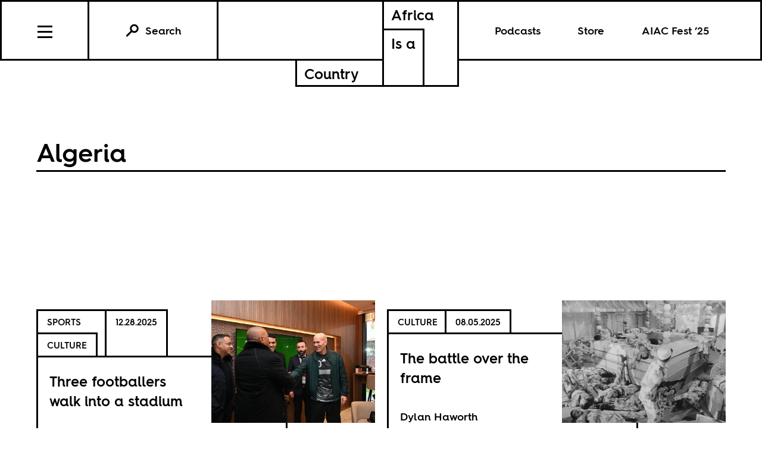

--- FILE ---
content_type: text/html; charset=utf-8
request_url: https://www.africasacountry.com/location/algeria
body_size: 7733
content:
<!DOCTYPE html><html lang="en-US"><head><meta charset="UTF-8" /><title>Algeria</title><meta name="description" content /><meta name="twitter:card" content="summary_large_image" /><meta name="twitter:title" content="Algeria" /><meta name="twitter:description" content /><meta name="twitter:image" content="https://africasacountry.com/static/img/logo/logo-type.png" /><meta property="og:url" content="https://africasacountry.com/location/algeria" /><meta property="og:type" content="website" /><meta property="og:title" content="Algeria" /><meta property="og:description" content /><meta property="og:image" content="https://africasacountry.com/static/img/logo/logo-type.png" /><script src="https://www.googletagmanager.com/gtag/js?id=G-FVRMXNK5JR" async></script><script>window.dataLayer = window.dataLayer || []; function gtag(){dataLayer.push(arguments);} gtag('js', new Date());  gtag('config', 'G-FVRMXNK5JR');</script><meta name="viewport" content="width=device-width" /><link type="text/css" rel="stylesheet" href="/static/1767037624/css/main.css"></link><link rel="stylesheet" href="https://fonts.googleapis.com/css?family=Space+Mono:400,700&amp;subset=latin-ext" /><link rel="apple-touch-icon" href="/static/apple-touch-icon.png" /><link type="image/png" rel="icon" href="/static/img/logo/logo-favicon.png" /><link type="application/rss+xml" title="Africa Is a Country - Feed" rel="alternate" href="https://africasacountry.com/feed/" /><script src="https://www.google.com/recaptcha/api.js"></script></head><body><header id="site-header" class="si-hr si-hr--atf prt-x"><div class="si-hr__container"><a href="/" class="si-hr-lo"><h1 class="si-hr-lo__title"><span class="si-hr-lo__box1"><span class="si-hr-lo__box2"><span class="si-hr-lo__text">Africa</span></span><span class="si-hr-lo__box3"><span class="si-hr-lo__text">Is a</span></span></span><span class="si-hr-lo__box4"><span class="si-hr-lo__box5"><span class="si-hr-lo__text">Country</span></span></span></h1></a><ul class="si-hr-lk "><li class="si-hr-lk__item si-hr-lk__item--1" :class="podcast_active ? 'si-hr-lk__item--toggle' : ''"><a v-on:keyup.13="toggle('podcast')" v-bind:class="is_active('podcast', 'on')" tabindex="0" role="button" class="si-hr-lk__link si-hr-lk__link--toggle" @click.stop="toggle('podcast')">Podcasts</a></li><li class="si-hr-lk__item si-hr-lk__item--2"><a href="/store" class="si-hr-lk__link">Store</a></li><li class="si-hr-lk__item si-hr-lk__item--3"><a href="/festival" class="si-hr-lk__link">AIAC Fest ’25</a></li><li class="si-hr-lk__item si-hr-lk__item--4"><a href="/about" class="si-hr-lk__link">About</a></li></ul><ul id="site-nav" class="si-hr-nv"><li class="si-hr-nv__item si-hr-nv__item--menu"><div v-on:keyup-13="toggle('menu')" v-bind:class="is_active('menu', 'on')" tabindex="1" role="button" class="si-hr-nv__toggle si-hr-nv__toggle--menu" @click.stop="toggle('menu')"><span class="si-hr-nv__icon si-hr-nv__icon--menu"></span></div></li><div class="si-hr-nv__item si-hr-nv__item--search"><a v-on:keyup.13="toggle('archive')" v-bind:class="is_active('archive', 'on')" tabindex="0" role="button" class="si-hr-nv__toggle si-hr-nv__toggle--search" @click.stop="toggle('archive')"><svg xmlns="http://www.w3.org/2000/svg" viewBox="0 0 40 40" class="si-hr-nv__icon si-hr-nv__icon--search"><title>Search Icon</title><circle r="9.3" cy="15.21" cx="24.79"></circle><line y2="34.6" y1="21.72" x2="5.4" x1="18.28"></line></svg><p class="si-hr-nv__label">Search</p></a></div><div id="cart" class="si-hr-nv__item si-hr-nv__item--cart"><cart-header backend-cart-number="0"></cart-header></div></ul></div><div id="site-menu"><transition name="fadein"><div v-if="menu_active" v-cloak class="si-hr-mu"><div class="si-hr-mu__container"><ul class="si-hr-mu__list"><li class="si-hr-mu__item"><a href="/newsletter" class="si-hr-mu__link">Newsletter</a></li><li class="si-hr-mu__item"><a href="/festival" class="si-hr-mu__link">AIAC Fest ’25</a></li><li class="si-hr-mu__item"><a href="/store" class="si-hr-mu__link">Store</a></li><li class="si-hr-mu__item"><a href="https://www.givecampus.com/campaigns/58947/donations/new?amt=250.00" class="si-hr-mu__link">Donate</a></li><li class="si-hr-mu__item"><a href="/about" class="si-hr-mu__link">About</a></li><li class="si-hr-mu__item"><a href="/contact" class="si-hr-mu__link">Contact</a></li><li class="si-hr-mu__item"><a href="/blog" class="si-hr-mu__link">Blog View</a></li><li class="si-hr-mu__item"><a href="/projects" class="si-hr-mu__link">Projects</a></li></ul></div></div></transition></div><div id="site-archive"><transition name="fadein"><form v-if="archive_active" v-cloak role="search" method="get" id="search" class="si-hr-se" action="/search"><input type="text" role="searchbox" placeholder="Enter your search and hit return …" name="query" class="si-hr-se__field" /></form></transition></div><div><transition name="fadein"><div v-if="podcast_active" v-cloak class="si-hr-pc"><div class="si-hr-pc__container"><div class="si-hr-pc__item"><a href="https://aiac-talk.captivate.fm/listen" class="si-hr-pc__link">Africa Is a Country Podcast</a></div><div class="si-hr-pc__item"><a href="https://african-five-a-side.captivate.fm/listen" class="si-hr-pc__link">African Five-a-Side Podcast</a></div></div></div></transition></div></header><main class="tx"><div class="tx__container"><header class="tx__header"><h1 class="tx__heading">Algeria</h1></header><div class="tx__main"><article class="tx-dg"><div class="tx-dg__meta"><ul class="tx-dg__taxonomies"><li class="tx-dg__taxonomy"><a href="/department/football-is-a-country">SPORTS</a></li><li class="tx-dg__taxonomy"><a href="/category/arts-culture-media">Culture</a></li></ul><time datetime="2025-12-28T09:00:54" class="tx-dg__date">12.28.2025</time></div><a href="/2025/12/three-footballers-walk-into-a-stadium" class="tx-dg__frame"><img src="https://images.jacobinmag.com/wp-content/uploads/sites/3/2025/12/28094905/605632079_1235160031801670_4187902757306312061_n-420x315.jpg" class="tx-dg__image" /></a> <div class="tx-dg__main"><h1 class="tx-dg__title"><a href="/2025/12/three-footballers-walk-into-a-stadium" class="tx-dg__link">Three footballers walk into a stadium</a></h1><div class="tx-dg__content"><ul class="tx-dg__authors"><li class="tx-dg__author"><a href="/author/maher-mezahi" class="tx-dg__author-link">Maher Mezahi</a></li></ul><p class="tx-dg__summary">What the presence of an unlikely trio of football icons at AFCON tells us about migration, African identity, and the histories that continue to shape the modern game</p></div></div></article><article class="tx-dg"><div class="tx-dg__meta"><ul class="tx-dg__taxonomies"><li class="tx-dg__taxonomy"><a href="/category/arts-culture-media">Culture</a></li></ul><time datetime="2025-08-05T10:30:48" class="tx-dg__date">08.05.2025</time></div><a href="/2025/08/the-battle-over-the-frame" class="tx-dg__frame"><img src="https://images.jacobinmag.com/wp-content/uploads/sites/3/2025/08/05120812/Screenshot_2025-05-14_at_1.52.19_PM-420x315.png" class="tx-dg__image" /></a> <div class="tx-dg__main"><h1 class="tx-dg__title"><a href="/2025/08/the-battle-over-the-frame" class="tx-dg__link">The battle over the frame</a></h1><div class="tx-dg__content"><ul class="tx-dg__authors"><li class="tx-dg__author"><a href="/author/dylan-haworth" class="tx-dg__author-link">Dylan Haworth</a></li></ul><p class="tx-dg__summary">As Hollywood recycles pro-war propaganda for Gen Z, Youssef Chahine’s 'Djamila, the Algerian' reminds us that anti-colonial cinema once turned imperial film language against its makers—and still can.</p></div></div></article><article class="tx-dg"><div class="tx-dg__meta"><ul class="tx-dg__taxonomies"><li class="tx-dg__taxonomy"><a href="/department/football-is-a-country">SPORTS</a></li><li class="tx-dg__taxonomy"><a href="/department/africa-is-a-country-tv">TV</a></li><li class="tx-dg__taxonomy"><a href="/department/podcasts">PODCASTS</a></li><li class="tx-dg__taxonomy"><a href="/category/arts-culture-media">Culture</a></li></ul><time datetime="2025-07-17T12:00:00" class="tx-dg__date">07.17.2025</time></div><a href="/2025/07/matchday-2-the-battle-of-omdurman" class="tx-dg__frame"><img src="https://images.jacobinmag.com/wp-content/uploads/sites/3/2025/07/17125823/1920px-Algeria_fans_in_Boston_celebrating_victory_over_Egypt-420x315.jpg" class="tx-dg__image" /></a> <div class="tx-dg__main"><h1 class="tx-dg__title"><a href="/2025/07/matchday-2-the-battle-of-omdurman" class="tx-dg__link">Matchday 2: The Battle of Omdurman</a></h1><div class="tx-dg__content"><ul class="tx-dg__authors"><li class="tx-dg__author"><a href="/author/maher-mezahi" class="tx-dg__author-link">Maher Mezahi</a></li></ul><p class="tx-dg__summary">A new season of the African Five-a-side podcast asks, “what is the greatest match in the history of men's African football?”</p></div></div></article><article class="tx-dg"><div class="tx-dg__meta"><ul class="tx-dg__taxonomies"><li class="tx-dg__taxonomy"><a href="/category/front-page">Politics</a></li></ul><time datetime="2025-02-12T00:00:24" class="tx-dg__date">02.12.2025</time></div><a href="/2025/02/north-africas-regional-power-struggle" class="tx-dg__frame"><img src="https://images.jacobinmag.com/wp-content/uploads/sites/3/2025/02/11231157/shutterstock_2140779633-420x315.jpg" class="tx-dg__image" /></a> <div class="tx-dg__main"><h1 class="tx-dg__title"><a href="/2025/02/north-africas-regional-power-struggle" class="tx-dg__link">North Africa&#8217;s regional power struggle</a></h1><div class="tx-dg__content"><ul class="tx-dg__authors"><li class="tx-dg__author"><a href="/author/abdelkader-abderrahmane" class="tx-dg__author-link">Abdelkader Abderrahmane</a></li></ul><p class="tx-dg__summary">The conflict over Western Sahara is just one layer of the deep-rooted geopolitical battle for regional leadership between Morocco and Algeria.</p></div></div></article><article class="tx-dg"><div class="tx-dg__meta"><ul class="tx-dg__taxonomies"><li class="tx-dg__taxonomy"><a href="/category/front-page">Politics</a></li></ul><time datetime="2025-02-06T01:00:58" class="tx-dg__date">02.06.2025</time></div><a href="/2025/02/algeria-and-frances-endless-rift" class="tx-dg__frame"><img src="https://images.jacobinmag.com/wp-content/uploads/sites/3/2025/02/06015414/22239584540894-420x315.jpg" class="tx-dg__image" /></a> <div class="tx-dg__main"><h1 class="tx-dg__title"><a href="/2025/02/algeria-and-frances-endless-rift" class="tx-dg__link">Algeria and France&#8217;s endless rift</a></h1><div class="tx-dg__content"><ul class="tx-dg__authors"><li class="tx-dg__author"><a href="/author/maher-mezahi" class="tx-dg__author-link">Maher Mezahi</a></li></ul><p class="tx-dg__summary">France and Algeria remain locked in a cycle of reconciliation and rupture as the wounds of colonization continue to shape their uneasy relationship.</p></div></div></article><article class="tx-dg"><div class="tx-dg__meta"><ul class="tx-dg__taxonomies"><li class="tx-dg__taxonomy"><a href="/category/front-page">Politics</a></li></ul><time datetime="2024-12-20T09:00:58" class="tx-dg__date">12.20.2024</time></div><a href="/2024/12/rebuilding-algerias-oceans" class="tx-dg__frame"><img src="https://images.jacobinmag.com/wp-content/uploads/sites/3/2024/12/19085605/shutterstock_1163369230-420x315.jpg" class="tx-dg__image" /></a> <div class="tx-dg__main"><h1 class="tx-dg__title"><a href="/2024/12/rebuilding-algerias-oceans" class="tx-dg__link">Rebuilding Algeria&#8217;s oceans</a></h1><div class="tx-dg__content"><ul class="tx-dg__authors"><li class="tx-dg__author"><a href="/author/zahra-rahmouni" class="tx-dg__author-link">Zahra Rahmouni</a></li></ul><p class="tx-dg__summary">Grassroots activists and marine scientists in Algeria are building artificial reefs to restore biodiversity and sustain fishing communities, but scaling up requires more than passion—it needs institutional support and political will.</p></div></div></article><article class="tx-dg"><div class="tx-dg__meta"><ul class="tx-dg__taxonomies"><li class="tx-dg__taxonomy"><a href="/category/arts-culture-media">Culture</a></li></ul><time datetime="2024-11-06T11:30:59" class="tx-dg__date">11.06.2024</time></div><a href="/2024/11/more-french-than-algerian" class="tx-dg__frame"><img src="https://images.jacobinmag.com/wp-content/uploads/sites/3/2024/11/06114226/shutterstock_737606632-420x315.jpg" class="tx-dg__image" /></a> <div class="tx-dg__main"><h1 class="tx-dg__title"><a href="/2024/11/more-french-than-algerian" class="tx-dg__link">More French than Algerian</a></h1><div class="tx-dg__content"><ul class="tx-dg__authors"><li class="tx-dg__author"><a href="/author/maher-mezahi" class="tx-dg__author-link">Maher Mezahi</a></li></ul><p class="tx-dg__summary">This week, Kamel Daoud became the first Algerian to receive France’s most prestigious literary honor. Yet, in Algeria, no one seems to care.
</p></div></div></article><article class="tx-dg"><div class="tx-dg__meta"><ul class="tx-dg__taxonomies"><li class="tx-dg__taxonomy"><a href="/department/podcasts">PODCASTS</a></li><li class="tx-dg__taxonomy"><a href="/category/front-page">Politics</a></li></ul><time datetime="2024-09-19T13:00:28" class="tx-dg__date">09.19.2024</time></div><a href="/2024/09/business-as-usual" class="tx-dg__frame"><img src="https://images.jacobinmag.com/wp-content/uploads/sites/3/2024/09/19132803/51974283915_a82d4f4dc6_k-420x315.jpg" class="tx-dg__image" /></a> <div class="tx-dg__main"><h1 class="tx-dg__title"><a href="/2024/09/business-as-usual" class="tx-dg__link">Business as usual?</a></h1><div class="tx-dg__content"><ul class="tx-dg__authors"><li class="tx-dg__author"><a href="/author/william-shoki" class="tx-dg__author-link">William Shoki</a></li></ul><p class="tx-dg__summary">This month, Algeria quietly held its second election since Abdelaziz Bouteflika was ousted in 2019. On the podcast, we ask what Abdelmadjid Tebboune’s second term means for the country.

</p></div></div></article><article class="tx-dg"><div class="tx-dg__meta"><ul class="tx-dg__taxonomies"><li class="tx-dg__taxonomy"><a href="/department/football-is-a-country">SPORTS</a></li><li class="tx-dg__taxonomy"><a href="/category/arts-culture-media">Culture</a></li></ul><time datetime="2024-08-02T03:42:10" class="tx-dg__date">08.02.2024</time></div><a href="/2024/08/rolling-with-the-punches" class="tx-dg__frame"><img src="https://images.jacobinmag.com/wp-content/uploads/sites/3/2024/08/02034045/24214442349829-420x315.jpg" class="tx-dg__image" /></a> <div class="tx-dg__main"><h1 class="tx-dg__title"><a href="/2024/08/rolling-with-the-punches" class="tx-dg__link">Rolling with the punches</a></h1><div class="tx-dg__content"><ul class="tx-dg__authors"><li class="tx-dg__author"><a href="/author/maher-mezahi" class="tx-dg__author-link">Maher Mezahi</a></li></ul><p class="tx-dg__summary">Removed from the facts, the firestorm around Algerian boxer Imane Khelif is the latest attempt by the right-wing in the West to find fodder for its culture war. </p></div></div></article><article class="tx-dg"><div class="tx-dg__meta"><ul class="tx-dg__taxonomies"><li class="tx-dg__taxonomy"><a href="/category/front-page">Politics</a></li></ul><time datetime="2024-05-08T12:00:20" class="tx-dg__date">05.08.2024</time></div><a href="/2024/05/mosque-diplomacy" class="tx-dg__frame"><img src="https://images.jacobinmag.com/wp-content/uploads/sites/3/2024/05/08123211/5586675651_5df2981d4a_k-420x315.jpg" class="tx-dg__image" /></a> <div class="tx-dg__main"><h1 class="tx-dg__title"><a href="/2024/05/mosque-diplomacy" class="tx-dg__link">Mosque diplomacy</a></h1><div class="tx-dg__content"><ul class="tx-dg__authors"><li class="tx-dg__author"><a href="/author/zahra-rahmouni" class="tx-dg__author-link">Zahra Rahmouni</a></li></ul><p class="tx-dg__summary">In North Africa, religion is being used to spread political and cultural influence.</p></div></div></article><article class="tx-dg"><div class="tx-dg__meta"><ul class="tx-dg__taxonomies"><li class="tx-dg__taxonomy"><a href="/category/front-page">Politics</a></li></ul><time datetime="2023-11-21T15:00:01" class="tx-dg__date">11.21.2023</time></div><a href="/2023/11/the-false-equivalence-of-the-colonized-and-colonizer" class="tx-dg__frame"><img src="https://images.jacobinmag.com/wp-content/uploads/sites/3/2023/11/21153825/MV5BMTg4NDEyNTAwOF5BMl5BanBnXkFtZTgwMjc1ODg3NTE%40._V1_-420x315.jpg" class="tx-dg__image" /></a> <div class="tx-dg__main"><h1 class="tx-dg__title"><a href="/2023/11/the-false-equivalence-of-the-colonized-and-colonizer" class="tx-dg__link">The false equivalence of the colonized and colonizer</a></h1><div class="tx-dg__content"><ul class="tx-dg__authors"><li class="tx-dg__author"><a href="/author/hamza-hamouchene" class="tx-dg__author-link">Hamza Hamouchene</a></li></ul><p class="tx-dg__summary">Choosing to focus on denouncing Palestinian violence is akin to asking them to passively accept their fate—to die quietly and not resist.</p></div></div></article><article class="tx-dg"><div class="tx-dg__meta"><ul class="tx-dg__taxonomies"><li class="tx-dg__taxonomy"><a href="/category/arts-culture-media">Culture</a></li></ul><time datetime="2023-03-06T10:30:23" class="tx-dg__date">03.06.2023</time></div><a href="/2023/03/the-people-have-spoken" class="tx-dg__frame"><img src="https://images.jacobinmag.com/wp-content/uploads/sites/3/2023/03/06102641/Miles_Revolution_Africaine_Cover_Image_2-420x315.jpeg" class="tx-dg__image" /></a> <div class="tx-dg__main"><h1 class="tx-dg__title"><a href="/2023/03/the-people-have-spoken" class="tx-dg__link">The people have spoken</a></h1><div class="tx-dg__content"><ul class="tx-dg__authors"><li class="tx-dg__author"><a href="/author/sarah-k-miles" class="tx-dg__author-link">Sarah K. Miles</a></li></ul><p class="tx-dg__summary">In its first few years, the magazine 'Révolution Africaine' opened possibilities for Franco-Algerian cooperation. It was then co-opted by the state.</p></div></div></article><article class="tx-dg"><div class="tx-dg__meta"><ul class="tx-dg__taxonomies"><li class="tx-dg__taxonomy"><a href="/category/arts-culture-media">Culture</a></li></ul><time datetime="2023-01-11T10:00:05" class="tx-dg__date">01.11.2023</time></div><a href="/2023/01/reading-fanon-in-algeria-reading-algeria-beyond-fanon" class="tx-dg__frame"><img src="https://images.jacobinmag.com/wp-content/uploads/sites/3/2023/01/11102020/5458642628_347023ceae_o-420x315.jpg" class="tx-dg__image" /></a> <div class="tx-dg__main"><h1 class="tx-dg__title"><a href="/2023/01/reading-fanon-in-algeria-reading-algeria-beyond-fanon" class="tx-dg__link">Reading Fanon in Algeria, reading Algeria beyond Fanon</a></h1><div class="tx-dg__content"><ul class="tx-dg__authors"><li class="tx-dg__author"><a href="/author/anwar-omeish" class="tx-dg__author-link">Anwār Omeish</a></li></ul><p class="tx-dg__summary">Fanon Studies has stubbornly failed to consider how Algeria may illuminate Frantz Fanon’s theoretical commitments.</p></div></div></article><article class="tx-dg"><div class="tx-dg__meta"><ul class="tx-dg__taxonomies"><li class="tx-dg__taxonomy"><a href="/category/front-page">Politics</a></li></ul><time datetime="2022-10-17T18:00:36" class="tx-dg__date">10.17.2022</time></div><a href="/2022/10/straight-in-the-eye" class="tx-dg__frame"><img src="https://images.jacobinmag.com/wp-content/uploads/sites/3/2022/10/17183550/71445246_97e68eeaec_o-420x315.jpg" class="tx-dg__image" /></a> <div class="tx-dg__main"><h1 class="tx-dg__title"><a href="/2022/10/straight-in-the-eye" class="tx-dg__link">Straight in the eye</a></h1><div class="tx-dg__content"><ul class="tx-dg__authors"><li class="tx-dg__author"><a href="/author/ahmed-ramy-allahoum" class="tx-dg__author-link">Ramy Allahoum</a></li></ul><p class="tx-dg__summary">Sahrawis are robbed of their agency by a zero sum game for influence between two regional rivals Morocco and Algeria.</p></div></div></article><article class="tx-dg"><div class="tx-dg__meta"><ul class="tx-dg__taxonomies"><li class="tx-dg__taxonomy"><a href="/category/front-page">Politics</a></li></ul><time datetime="2022-10-04T11:00:30" class="tx-dg__date">10.04.2022</time></div><a href="/2022/10/frantz-fanon-unveiled" class="tx-dg__frame"><img src="https://images.jacobinmag.com/wp-content/uploads/sites/3/2022/10/04112744/51912546723_539ef4b4fa_k-420x315.jpg" class="tx-dg__image" /></a> <div class="tx-dg__main"><h1 class="tx-dg__title"><a href="/2022/10/frantz-fanon-unveiled" class="tx-dg__link">Frantz Fanon unveiled</a></h1><div class="tx-dg__content"><ul class="tx-dg__authors"><li class="tx-dg__author"><a href="/author/mahdi-blaine" class="tx-dg__author-link">Mahdi Blaine</a></li></ul><p class="tx-dg__summary">Although he was a spokesperson for the Algerian National Liberation Front, Frantz Fanon’s ideas often came at odds with that movement’s political demands.</p></div></div></article><article class="tx-dg"><div class="tx-dg__meta"><ul class="tx-dg__taxonomies"><li class="tx-dg__taxonomy"><a href="/category/front-page">Politics</a></li></ul><time datetime="2022-09-08T12:00:33" class="tx-dg__date">09.08.2022</time></div><a href="/2022/09/memories-are-to-be-shared" class="tx-dg__frame"><img src="https://images.jacobinmag.com/wp-content/uploads/sites/3/2022/09/08114335/51739092682_717dc0c6e7_k-420x315.jpg" class="tx-dg__image" /></a> <div class="tx-dg__main"><h1 class="tx-dg__title"><a href="/2022/09/memories-are-to-be-shared" class="tx-dg__link">Memories are to be shared</a></h1><div class="tx-dg__content"><ul class="tx-dg__authors"><li class="tx-dg__author"><a href="/author/mathijs-cazemier" class="tx-dg__author-link">Mathijs Cazemier</a></li></ul><p class="tx-dg__summary">It will have to be the Algerian diaspora inside France who will eventually have to mainstream the truth of France's colonial legacy.</p></div></div></article><article class="tx-dg"><div class="tx-dg__meta"><ul class="tx-dg__taxonomies"><li class="tx-dg__taxonomy"><a href="/department/podcasts">PODCASTS</a></li><li class="tx-dg__taxonomy"><a href="/category/arts-culture-media">Culture</a></li></ul><time datetime="2021-10-04T17:00:03" class="tx-dg__date">10.04.2021</time></div><a href="/2021/10/the-opacity-of-fanon" class="tx-dg__frame"><img src="https://images.jacobinmag.com/wp-content/uploads/sites/3/2021/10/04172137/15399837383_26ab0c5d3f_k-420x315.jpg" class="tx-dg__image" /></a> <div class="tx-dg__main"><h1 class="tx-dg__title"><a href="/2021/10/the-opacity-of-fanon" class="tx-dg__link">The opacity of Fanon</a></h1><div class="tx-dg__content"><ul class="tx-dg__authors"><li class="tx-dg__author"><a href="/author/william-shoki" class="tx-dg__author-link">William Shoki</a></li></ul><p class="tx-dg__summary">This week on AIAC Talk, we speak with Leswin Laubscher and Derek Hook about the phenomenology of Franz Fanon and the ways he is understood throughout different eras of time. </p></div></div></article><article class="tx-dg"><div class="tx-dg__meta"><ul class="tx-dg__taxonomies"><li class="tx-dg__taxonomy"><a href="/category/front-page">Politics</a></li></ul><time datetime="2021-09-22T12:00:57" class="tx-dg__date">09.22.2021</time></div><a href="/2021/09/towards-a-just-recovery-from-the-covid-19-crisis" class="tx-dg__frame"><img src="https://images.jacobinmag.com/wp-content/uploads/sites/3/2021/09/22041934/houcine-ncib-nKNDW-y5PsQ-unsplash-420x315.jpg" class="tx-dg__image" /></a> <div class="tx-dg__main"><h1 class="tx-dg__title"><a href="/2021/09/towards-a-just-recovery-from-the-covid-19-crisis" class="tx-dg__link">A just recovery from COVID-19</a></h1><div class="tx-dg__content"><ul class="tx-dg__authors"><li class="tx-dg__author"><a href="/author/ali-amouzai" class="tx-dg__author-link">Ali Amouzai</a></li><li class="tx-dg__author"><a href="/author/sylvia-kay" class="tx-dg__author-link">Sylvia Kay</a></li><li class="tx-dg__author"><a href="/author/hamza-hamouchene" class="tx-dg__author-link">Hamza Hamouchene</a></li></ul><p class="tx-dg__summary">COVID-19 exposed and exacerbated inequality and insecurity in North Africa's food systems. But the roots of the current crisis can be found in the legacy of colonialism and new forms of imperialism.</p></div></div></article><article class="tx-dg"><div class="tx-dg__meta"><ul class="tx-dg__taxonomies"><li class="tx-dg__taxonomy"><a href="/category/front-page">Politics</a></li></ul><time datetime="2021-09-21T10:00:09" class="tx-dg__date">09.21.2021</time></div><a href="/2021/09/after-bouteflika" class="tx-dg__frame"><img src="https://images.jacobinmag.com/wp-content/uploads/sites/3/2021/09/21103915/One-of-the-protesters-420x315.jpg" class="tx-dg__image" /></a> <div class="tx-dg__main"><h1 class="tx-dg__title"><a href="/2021/09/after-bouteflika" class="tx-dg__link">After Bouteflika</a></h1><div class="tx-dg__content"><ul class="tx-dg__authors"><li class="tx-dg__author"><a href="/author/michael-de-vulpillieres" class="tx-dg__author-link">Michael de Vulpillieres</a></li></ul><p class="tx-dg__summary">One of the evolving themes about Algeria's Hirak movement is how it reinvigorated protest among Algeria's diaspora, including in the U.S.</p></div></div></article><article class="tx-dg"><div class="tx-dg__meta"><ul class="tx-dg__taxonomies"><li class="tx-dg__taxonomy"><a href="/category/front-page">Politics</a></li></ul><time datetime="2021-05-06T15:00:17" class="tx-dg__date">05.06.2021</time></div><a href="/2021/05/history-and-the-politicians" class="tx-dg__frame"><img src="https://images.jacobinmag.com/wp-content/uploads/sites/3/2021/05/06150941/16688469000_9c54a97074_k-420x315.jpg" class="tx-dg__image" /></a> <div class="tx-dg__main"><h1 class="tx-dg__title"><a href="/2021/05/history-and-the-politicians" class="tx-dg__link">History and the politicians</a></h1><div class="tx-dg__content"><ul class="tx-dg__authors"><li class="tx-dg__author"><a href="/author/ignacio-villalon" class="tx-dg__author-link">Ignacio Villalón</a></li></ul><p class="tx-dg__summary">The historically fraught relationship of metropole and colony persists between France and Algeria, as a recent “symbolic” gesture reveals.</p></div></div></article><footer class="tx__footer"><span class="tx__page">Page 1 of 4</span><a href="/location/algeria?page=2" class="tx__direction">Next</a></footer></div></div></main><footer class="si-fr prt-x"><section id="mailing-list-signup" class="si-fr-ml"><h1 class="si-fr-ml__heading">Sign Up for Our Mailing List</h1><form v-on:submit.prevent="submit" v-if="state !== 'success'" class="si-fr-ml__form"><div class="si-fr-ml__formbox"><input v-model="email" placeholder="Email Address Here" name="email" class="si-fr-ml__field" /><button class="si-fr-ml__submit"><span>Submit</span></button></div></form><p v-if="state === 'failure'" v-cloak class="si-fr-ml__message si-fr-ml__message--error">{{ message }}</p><p v-if="state === 'success'" v-cloak class="si-fr-ml__message si-fr-ml__message--success">Thanks for signing up!</p></section><div class="si-fr-lo"><a href="/" class="si-fr-lo__container"><h1 class="si-fr-lo__title"><span class="si-fr-lo__box1"><span class="si-fr-lo__box2"><span class="si-fr-lo__text">Africa*</span></span><span class="si-fr-lo__box3"><span class="si-fr-lo__text">Is a</span></span></span><span class="si-fr-lo__box4"><span class="si-fr-lo__box5"><span class="si-fr-lo__text">Country</span></span></span></h1></a><h2 class="si-fr-lo__tagline">*Not the continent with 55 countries</h2></div><ul class="si-fr-mu"><li class="si-fr-mu__item"><a href="/about" class="si-fr-mu__link">About</a></li><li class="si-fr-mu__item"><a href="/contact" class="si-fr-mu__link">Contact</a></li><li class="si-fr-mu__item"><a href="https://www.givecampus.com/campaigns/58947/donations/new?amt=250.00" class="si-fr-mu__link">Donate</a></li><li class="si-fr-mu__item"><a href="/security" class="si-fr-mu__link">Security Policy</a></li><li class="si-fr-mu__item"><b>© 2025</b></li><li class="si-fr-mu__item"><a target="_blank" href="https://creativecommons.org/licenses/by/4.0/"><svg y="0px" xmlns="http://www.w3.org/2000/svg" xml:space="preserve" x="0px" width="64px" viewBox="5.5 -3.5 64 64" version="1.0" id="Layer_1" height="64px" enable-background="new 5.5 -3.5 64 64" class="si-fr-mu__icon"><g><circle r="28.836" fill="#FFFFFF" cy="28.501" cx="37.785"></circle><path d="M37.441-3.5c8.951,0,16.572,3.125,22.857,9.372c3.008,3.009,5.295,6.448,6.857,10.314 c1.561,3.867,2.344,7.971,2.344,12.314c0,4.381-0.773,8.486-2.314,12.313c-1.543,3.828-3.82,7.21-6.828,10.143 c-3.123,3.085-6.666,5.448-10.629,7.086c-3.961,1.638-8.057,2.457-12.285,2.457s-8.276-0.808-12.143-2.429 c-3.866-1.618-7.333-3.961-10.4-7.027c-3.067-3.066-5.4-6.524-7-10.372S5.5,32.767,5.5,28.5c0-4.229,0.809-8.295,2.428-12.2 c1.619-3.905,3.972-7.4,7.057-10.486C21.08-0.394,28.565-3.5,37.441-3.5z M37.557,2.272c-7.314,0-13.467,2.553-18.458,7.657 c-2.515,2.553-4.448,5.419-5.8,8.6c-1.354,3.181-2.029,6.505-2.029,9.972c0,3.429,0.675,6.734,2.029,9.913 c1.353,3.183,3.285,6.021,5.8,8.516c2.514,2.496,5.351,4.399,8.515,5.715c3.161,1.314,6.476,1.971,9.943,1.971 c3.428,0,6.75-0.665,9.973-1.999c3.219-1.335,6.121-3.257,8.713-5.771c4.99-4.876,7.484-10.99,7.484-18.344 c0-3.543-0.648-6.895-1.943-10.057c-1.293-3.162-3.18-5.98-5.654-8.458C50.984,4.844,44.795,2.272,37.557,2.272z M37.156,23.187 l-4.287,2.229c-0.458-0.951-1.019-1.619-1.685-2c-0.667-0.38-1.286-0.571-1.858-0.571c-2.856,0-4.286,1.885-4.286,5.657 c0,1.714,0.362,3.084,1.085,4.113c0.724,1.029,1.791,1.544,3.201,1.544c1.867,0,3.181-0.915,3.944-2.743l3.942,2 c-0.838,1.563-2,2.791-3.486,3.686c-1.484,0.896-3.123,1.343-4.914,1.343c-2.857,0-5.163-0.875-6.915-2.629 c-1.752-1.752-2.628-4.19-2.628-7.313c0-3.048,0.886-5.466,2.657-7.257c1.771-1.79,4.009-2.686,6.715-2.686 C32.604,18.558,35.441,20.101,37.156,23.187z M55.613,23.187l-4.229,2.229c-0.457-0.951-1.02-1.619-1.686-2 c-0.668-0.38-1.307-0.571-1.914-0.571c-2.857,0-4.287,1.885-4.287,5.657c0,1.714,0.363,3.084,1.086,4.113 c0.723,1.029,1.789,1.544,3.201,1.544c1.865,0,3.18-0.915,3.941-2.743l4,2c-0.875,1.563-2.057,2.791-3.541,3.686 c-1.486,0.896-3.105,1.343-4.857,1.343c-2.896,0-5.209-0.875-6.941-2.629c-1.736-1.752-2.602-4.19-2.602-7.313 c0-3.048,0.885-5.466,2.658-7.257c1.77-1.79,4.008-2.686,6.713-2.686C51.117,18.558,53.938,20.101,55.613,23.187z"></path></g></svg></a></li></ul></footer> <script src="https://js.stripe.com/v3/"></script><div id="stripe-key" data-site-key="pk_live_51HkcEBIaeYEi7idLtvDaFG2uef6CdGs3pb8HUWPQtN7lDLK5nLzvNXr0KNrhxVipuU6uAalcUPFEXbtO89E7dHuw00Wgwb61HR"></div><div id="captcha-key" data-site-key="6LfClB0qAAAAAHC1jBXkua6-pDfqyPknoXBwVzji"></div><script type="text/javascript" src="/static/1767037712/js/aiac.js"></script><script src="https://www.google.com/recaptcha/api.js" defer async></script><script defer src="https://static.cloudflareinsights.com/beacon.min.js/vcd15cbe7772f49c399c6a5babf22c1241717689176015" integrity="sha512-ZpsOmlRQV6y907TI0dKBHq9Md29nnaEIPlkf84rnaERnq6zvWvPUqr2ft8M1aS28oN72PdrCzSjY4U6VaAw1EQ==" data-cf-beacon='{"version":"2024.11.0","token":"8cf871ae8b82482f8a57c2699456c4c3","r":1,"server_timing":{"name":{"cfCacheStatus":true,"cfEdge":true,"cfExtPri":true,"cfL4":true,"cfOrigin":true,"cfSpeedBrain":true},"location_startswith":null}}' crossorigin="anonymous"></script>
</body></html>

--- FILE ---
content_type: text/html; charset=utf-8
request_url: https://www.google.com/recaptcha/api2/anchor?ar=1&k=6LfClB0qAAAAAHC1jBXkua6-pDfqyPknoXBwVzji&co=aHR0cHM6Ly93d3cuYWZyaWNhc2Fjb3VudHJ5LmNvbTo0NDM.&hl=en&v=PoyoqOPhxBO7pBk68S4YbpHZ&size=invisible&anchor-ms=20000&execute-ms=30000&cb=5t7n6krv1rsv
body_size: 48554
content:
<!DOCTYPE HTML><html dir="ltr" lang="en"><head><meta http-equiv="Content-Type" content="text/html; charset=UTF-8">
<meta http-equiv="X-UA-Compatible" content="IE=edge">
<title>reCAPTCHA</title>
<style type="text/css">
/* cyrillic-ext */
@font-face {
  font-family: 'Roboto';
  font-style: normal;
  font-weight: 400;
  font-stretch: 100%;
  src: url(//fonts.gstatic.com/s/roboto/v48/KFO7CnqEu92Fr1ME7kSn66aGLdTylUAMa3GUBHMdazTgWw.woff2) format('woff2');
  unicode-range: U+0460-052F, U+1C80-1C8A, U+20B4, U+2DE0-2DFF, U+A640-A69F, U+FE2E-FE2F;
}
/* cyrillic */
@font-face {
  font-family: 'Roboto';
  font-style: normal;
  font-weight: 400;
  font-stretch: 100%;
  src: url(//fonts.gstatic.com/s/roboto/v48/KFO7CnqEu92Fr1ME7kSn66aGLdTylUAMa3iUBHMdazTgWw.woff2) format('woff2');
  unicode-range: U+0301, U+0400-045F, U+0490-0491, U+04B0-04B1, U+2116;
}
/* greek-ext */
@font-face {
  font-family: 'Roboto';
  font-style: normal;
  font-weight: 400;
  font-stretch: 100%;
  src: url(//fonts.gstatic.com/s/roboto/v48/KFO7CnqEu92Fr1ME7kSn66aGLdTylUAMa3CUBHMdazTgWw.woff2) format('woff2');
  unicode-range: U+1F00-1FFF;
}
/* greek */
@font-face {
  font-family: 'Roboto';
  font-style: normal;
  font-weight: 400;
  font-stretch: 100%;
  src: url(//fonts.gstatic.com/s/roboto/v48/KFO7CnqEu92Fr1ME7kSn66aGLdTylUAMa3-UBHMdazTgWw.woff2) format('woff2');
  unicode-range: U+0370-0377, U+037A-037F, U+0384-038A, U+038C, U+038E-03A1, U+03A3-03FF;
}
/* math */
@font-face {
  font-family: 'Roboto';
  font-style: normal;
  font-weight: 400;
  font-stretch: 100%;
  src: url(//fonts.gstatic.com/s/roboto/v48/KFO7CnqEu92Fr1ME7kSn66aGLdTylUAMawCUBHMdazTgWw.woff2) format('woff2');
  unicode-range: U+0302-0303, U+0305, U+0307-0308, U+0310, U+0312, U+0315, U+031A, U+0326-0327, U+032C, U+032F-0330, U+0332-0333, U+0338, U+033A, U+0346, U+034D, U+0391-03A1, U+03A3-03A9, U+03B1-03C9, U+03D1, U+03D5-03D6, U+03F0-03F1, U+03F4-03F5, U+2016-2017, U+2034-2038, U+203C, U+2040, U+2043, U+2047, U+2050, U+2057, U+205F, U+2070-2071, U+2074-208E, U+2090-209C, U+20D0-20DC, U+20E1, U+20E5-20EF, U+2100-2112, U+2114-2115, U+2117-2121, U+2123-214F, U+2190, U+2192, U+2194-21AE, U+21B0-21E5, U+21F1-21F2, U+21F4-2211, U+2213-2214, U+2216-22FF, U+2308-230B, U+2310, U+2319, U+231C-2321, U+2336-237A, U+237C, U+2395, U+239B-23B7, U+23D0, U+23DC-23E1, U+2474-2475, U+25AF, U+25B3, U+25B7, U+25BD, U+25C1, U+25CA, U+25CC, U+25FB, U+266D-266F, U+27C0-27FF, U+2900-2AFF, U+2B0E-2B11, U+2B30-2B4C, U+2BFE, U+3030, U+FF5B, U+FF5D, U+1D400-1D7FF, U+1EE00-1EEFF;
}
/* symbols */
@font-face {
  font-family: 'Roboto';
  font-style: normal;
  font-weight: 400;
  font-stretch: 100%;
  src: url(//fonts.gstatic.com/s/roboto/v48/KFO7CnqEu92Fr1ME7kSn66aGLdTylUAMaxKUBHMdazTgWw.woff2) format('woff2');
  unicode-range: U+0001-000C, U+000E-001F, U+007F-009F, U+20DD-20E0, U+20E2-20E4, U+2150-218F, U+2190, U+2192, U+2194-2199, U+21AF, U+21E6-21F0, U+21F3, U+2218-2219, U+2299, U+22C4-22C6, U+2300-243F, U+2440-244A, U+2460-24FF, U+25A0-27BF, U+2800-28FF, U+2921-2922, U+2981, U+29BF, U+29EB, U+2B00-2BFF, U+4DC0-4DFF, U+FFF9-FFFB, U+10140-1018E, U+10190-1019C, U+101A0, U+101D0-101FD, U+102E0-102FB, U+10E60-10E7E, U+1D2C0-1D2D3, U+1D2E0-1D37F, U+1F000-1F0FF, U+1F100-1F1AD, U+1F1E6-1F1FF, U+1F30D-1F30F, U+1F315, U+1F31C, U+1F31E, U+1F320-1F32C, U+1F336, U+1F378, U+1F37D, U+1F382, U+1F393-1F39F, U+1F3A7-1F3A8, U+1F3AC-1F3AF, U+1F3C2, U+1F3C4-1F3C6, U+1F3CA-1F3CE, U+1F3D4-1F3E0, U+1F3ED, U+1F3F1-1F3F3, U+1F3F5-1F3F7, U+1F408, U+1F415, U+1F41F, U+1F426, U+1F43F, U+1F441-1F442, U+1F444, U+1F446-1F449, U+1F44C-1F44E, U+1F453, U+1F46A, U+1F47D, U+1F4A3, U+1F4B0, U+1F4B3, U+1F4B9, U+1F4BB, U+1F4BF, U+1F4C8-1F4CB, U+1F4D6, U+1F4DA, U+1F4DF, U+1F4E3-1F4E6, U+1F4EA-1F4ED, U+1F4F7, U+1F4F9-1F4FB, U+1F4FD-1F4FE, U+1F503, U+1F507-1F50B, U+1F50D, U+1F512-1F513, U+1F53E-1F54A, U+1F54F-1F5FA, U+1F610, U+1F650-1F67F, U+1F687, U+1F68D, U+1F691, U+1F694, U+1F698, U+1F6AD, U+1F6B2, U+1F6B9-1F6BA, U+1F6BC, U+1F6C6-1F6CF, U+1F6D3-1F6D7, U+1F6E0-1F6EA, U+1F6F0-1F6F3, U+1F6F7-1F6FC, U+1F700-1F7FF, U+1F800-1F80B, U+1F810-1F847, U+1F850-1F859, U+1F860-1F887, U+1F890-1F8AD, U+1F8B0-1F8BB, U+1F8C0-1F8C1, U+1F900-1F90B, U+1F93B, U+1F946, U+1F984, U+1F996, U+1F9E9, U+1FA00-1FA6F, U+1FA70-1FA7C, U+1FA80-1FA89, U+1FA8F-1FAC6, U+1FACE-1FADC, U+1FADF-1FAE9, U+1FAF0-1FAF8, U+1FB00-1FBFF;
}
/* vietnamese */
@font-face {
  font-family: 'Roboto';
  font-style: normal;
  font-weight: 400;
  font-stretch: 100%;
  src: url(//fonts.gstatic.com/s/roboto/v48/KFO7CnqEu92Fr1ME7kSn66aGLdTylUAMa3OUBHMdazTgWw.woff2) format('woff2');
  unicode-range: U+0102-0103, U+0110-0111, U+0128-0129, U+0168-0169, U+01A0-01A1, U+01AF-01B0, U+0300-0301, U+0303-0304, U+0308-0309, U+0323, U+0329, U+1EA0-1EF9, U+20AB;
}
/* latin-ext */
@font-face {
  font-family: 'Roboto';
  font-style: normal;
  font-weight: 400;
  font-stretch: 100%;
  src: url(//fonts.gstatic.com/s/roboto/v48/KFO7CnqEu92Fr1ME7kSn66aGLdTylUAMa3KUBHMdazTgWw.woff2) format('woff2');
  unicode-range: U+0100-02BA, U+02BD-02C5, U+02C7-02CC, U+02CE-02D7, U+02DD-02FF, U+0304, U+0308, U+0329, U+1D00-1DBF, U+1E00-1E9F, U+1EF2-1EFF, U+2020, U+20A0-20AB, U+20AD-20C0, U+2113, U+2C60-2C7F, U+A720-A7FF;
}
/* latin */
@font-face {
  font-family: 'Roboto';
  font-style: normal;
  font-weight: 400;
  font-stretch: 100%;
  src: url(//fonts.gstatic.com/s/roboto/v48/KFO7CnqEu92Fr1ME7kSn66aGLdTylUAMa3yUBHMdazQ.woff2) format('woff2');
  unicode-range: U+0000-00FF, U+0131, U+0152-0153, U+02BB-02BC, U+02C6, U+02DA, U+02DC, U+0304, U+0308, U+0329, U+2000-206F, U+20AC, U+2122, U+2191, U+2193, U+2212, U+2215, U+FEFF, U+FFFD;
}
/* cyrillic-ext */
@font-face {
  font-family: 'Roboto';
  font-style: normal;
  font-weight: 500;
  font-stretch: 100%;
  src: url(//fonts.gstatic.com/s/roboto/v48/KFO7CnqEu92Fr1ME7kSn66aGLdTylUAMa3GUBHMdazTgWw.woff2) format('woff2');
  unicode-range: U+0460-052F, U+1C80-1C8A, U+20B4, U+2DE0-2DFF, U+A640-A69F, U+FE2E-FE2F;
}
/* cyrillic */
@font-face {
  font-family: 'Roboto';
  font-style: normal;
  font-weight: 500;
  font-stretch: 100%;
  src: url(//fonts.gstatic.com/s/roboto/v48/KFO7CnqEu92Fr1ME7kSn66aGLdTylUAMa3iUBHMdazTgWw.woff2) format('woff2');
  unicode-range: U+0301, U+0400-045F, U+0490-0491, U+04B0-04B1, U+2116;
}
/* greek-ext */
@font-face {
  font-family: 'Roboto';
  font-style: normal;
  font-weight: 500;
  font-stretch: 100%;
  src: url(//fonts.gstatic.com/s/roboto/v48/KFO7CnqEu92Fr1ME7kSn66aGLdTylUAMa3CUBHMdazTgWw.woff2) format('woff2');
  unicode-range: U+1F00-1FFF;
}
/* greek */
@font-face {
  font-family: 'Roboto';
  font-style: normal;
  font-weight: 500;
  font-stretch: 100%;
  src: url(//fonts.gstatic.com/s/roboto/v48/KFO7CnqEu92Fr1ME7kSn66aGLdTylUAMa3-UBHMdazTgWw.woff2) format('woff2');
  unicode-range: U+0370-0377, U+037A-037F, U+0384-038A, U+038C, U+038E-03A1, U+03A3-03FF;
}
/* math */
@font-face {
  font-family: 'Roboto';
  font-style: normal;
  font-weight: 500;
  font-stretch: 100%;
  src: url(//fonts.gstatic.com/s/roboto/v48/KFO7CnqEu92Fr1ME7kSn66aGLdTylUAMawCUBHMdazTgWw.woff2) format('woff2');
  unicode-range: U+0302-0303, U+0305, U+0307-0308, U+0310, U+0312, U+0315, U+031A, U+0326-0327, U+032C, U+032F-0330, U+0332-0333, U+0338, U+033A, U+0346, U+034D, U+0391-03A1, U+03A3-03A9, U+03B1-03C9, U+03D1, U+03D5-03D6, U+03F0-03F1, U+03F4-03F5, U+2016-2017, U+2034-2038, U+203C, U+2040, U+2043, U+2047, U+2050, U+2057, U+205F, U+2070-2071, U+2074-208E, U+2090-209C, U+20D0-20DC, U+20E1, U+20E5-20EF, U+2100-2112, U+2114-2115, U+2117-2121, U+2123-214F, U+2190, U+2192, U+2194-21AE, U+21B0-21E5, U+21F1-21F2, U+21F4-2211, U+2213-2214, U+2216-22FF, U+2308-230B, U+2310, U+2319, U+231C-2321, U+2336-237A, U+237C, U+2395, U+239B-23B7, U+23D0, U+23DC-23E1, U+2474-2475, U+25AF, U+25B3, U+25B7, U+25BD, U+25C1, U+25CA, U+25CC, U+25FB, U+266D-266F, U+27C0-27FF, U+2900-2AFF, U+2B0E-2B11, U+2B30-2B4C, U+2BFE, U+3030, U+FF5B, U+FF5D, U+1D400-1D7FF, U+1EE00-1EEFF;
}
/* symbols */
@font-face {
  font-family: 'Roboto';
  font-style: normal;
  font-weight: 500;
  font-stretch: 100%;
  src: url(//fonts.gstatic.com/s/roboto/v48/KFO7CnqEu92Fr1ME7kSn66aGLdTylUAMaxKUBHMdazTgWw.woff2) format('woff2');
  unicode-range: U+0001-000C, U+000E-001F, U+007F-009F, U+20DD-20E0, U+20E2-20E4, U+2150-218F, U+2190, U+2192, U+2194-2199, U+21AF, U+21E6-21F0, U+21F3, U+2218-2219, U+2299, U+22C4-22C6, U+2300-243F, U+2440-244A, U+2460-24FF, U+25A0-27BF, U+2800-28FF, U+2921-2922, U+2981, U+29BF, U+29EB, U+2B00-2BFF, U+4DC0-4DFF, U+FFF9-FFFB, U+10140-1018E, U+10190-1019C, U+101A0, U+101D0-101FD, U+102E0-102FB, U+10E60-10E7E, U+1D2C0-1D2D3, U+1D2E0-1D37F, U+1F000-1F0FF, U+1F100-1F1AD, U+1F1E6-1F1FF, U+1F30D-1F30F, U+1F315, U+1F31C, U+1F31E, U+1F320-1F32C, U+1F336, U+1F378, U+1F37D, U+1F382, U+1F393-1F39F, U+1F3A7-1F3A8, U+1F3AC-1F3AF, U+1F3C2, U+1F3C4-1F3C6, U+1F3CA-1F3CE, U+1F3D4-1F3E0, U+1F3ED, U+1F3F1-1F3F3, U+1F3F5-1F3F7, U+1F408, U+1F415, U+1F41F, U+1F426, U+1F43F, U+1F441-1F442, U+1F444, U+1F446-1F449, U+1F44C-1F44E, U+1F453, U+1F46A, U+1F47D, U+1F4A3, U+1F4B0, U+1F4B3, U+1F4B9, U+1F4BB, U+1F4BF, U+1F4C8-1F4CB, U+1F4D6, U+1F4DA, U+1F4DF, U+1F4E3-1F4E6, U+1F4EA-1F4ED, U+1F4F7, U+1F4F9-1F4FB, U+1F4FD-1F4FE, U+1F503, U+1F507-1F50B, U+1F50D, U+1F512-1F513, U+1F53E-1F54A, U+1F54F-1F5FA, U+1F610, U+1F650-1F67F, U+1F687, U+1F68D, U+1F691, U+1F694, U+1F698, U+1F6AD, U+1F6B2, U+1F6B9-1F6BA, U+1F6BC, U+1F6C6-1F6CF, U+1F6D3-1F6D7, U+1F6E0-1F6EA, U+1F6F0-1F6F3, U+1F6F7-1F6FC, U+1F700-1F7FF, U+1F800-1F80B, U+1F810-1F847, U+1F850-1F859, U+1F860-1F887, U+1F890-1F8AD, U+1F8B0-1F8BB, U+1F8C0-1F8C1, U+1F900-1F90B, U+1F93B, U+1F946, U+1F984, U+1F996, U+1F9E9, U+1FA00-1FA6F, U+1FA70-1FA7C, U+1FA80-1FA89, U+1FA8F-1FAC6, U+1FACE-1FADC, U+1FADF-1FAE9, U+1FAF0-1FAF8, U+1FB00-1FBFF;
}
/* vietnamese */
@font-face {
  font-family: 'Roboto';
  font-style: normal;
  font-weight: 500;
  font-stretch: 100%;
  src: url(//fonts.gstatic.com/s/roboto/v48/KFO7CnqEu92Fr1ME7kSn66aGLdTylUAMa3OUBHMdazTgWw.woff2) format('woff2');
  unicode-range: U+0102-0103, U+0110-0111, U+0128-0129, U+0168-0169, U+01A0-01A1, U+01AF-01B0, U+0300-0301, U+0303-0304, U+0308-0309, U+0323, U+0329, U+1EA0-1EF9, U+20AB;
}
/* latin-ext */
@font-face {
  font-family: 'Roboto';
  font-style: normal;
  font-weight: 500;
  font-stretch: 100%;
  src: url(//fonts.gstatic.com/s/roboto/v48/KFO7CnqEu92Fr1ME7kSn66aGLdTylUAMa3KUBHMdazTgWw.woff2) format('woff2');
  unicode-range: U+0100-02BA, U+02BD-02C5, U+02C7-02CC, U+02CE-02D7, U+02DD-02FF, U+0304, U+0308, U+0329, U+1D00-1DBF, U+1E00-1E9F, U+1EF2-1EFF, U+2020, U+20A0-20AB, U+20AD-20C0, U+2113, U+2C60-2C7F, U+A720-A7FF;
}
/* latin */
@font-face {
  font-family: 'Roboto';
  font-style: normal;
  font-weight: 500;
  font-stretch: 100%;
  src: url(//fonts.gstatic.com/s/roboto/v48/KFO7CnqEu92Fr1ME7kSn66aGLdTylUAMa3yUBHMdazQ.woff2) format('woff2');
  unicode-range: U+0000-00FF, U+0131, U+0152-0153, U+02BB-02BC, U+02C6, U+02DA, U+02DC, U+0304, U+0308, U+0329, U+2000-206F, U+20AC, U+2122, U+2191, U+2193, U+2212, U+2215, U+FEFF, U+FFFD;
}
/* cyrillic-ext */
@font-face {
  font-family: 'Roboto';
  font-style: normal;
  font-weight: 900;
  font-stretch: 100%;
  src: url(//fonts.gstatic.com/s/roboto/v48/KFO7CnqEu92Fr1ME7kSn66aGLdTylUAMa3GUBHMdazTgWw.woff2) format('woff2');
  unicode-range: U+0460-052F, U+1C80-1C8A, U+20B4, U+2DE0-2DFF, U+A640-A69F, U+FE2E-FE2F;
}
/* cyrillic */
@font-face {
  font-family: 'Roboto';
  font-style: normal;
  font-weight: 900;
  font-stretch: 100%;
  src: url(//fonts.gstatic.com/s/roboto/v48/KFO7CnqEu92Fr1ME7kSn66aGLdTylUAMa3iUBHMdazTgWw.woff2) format('woff2');
  unicode-range: U+0301, U+0400-045F, U+0490-0491, U+04B0-04B1, U+2116;
}
/* greek-ext */
@font-face {
  font-family: 'Roboto';
  font-style: normal;
  font-weight: 900;
  font-stretch: 100%;
  src: url(//fonts.gstatic.com/s/roboto/v48/KFO7CnqEu92Fr1ME7kSn66aGLdTylUAMa3CUBHMdazTgWw.woff2) format('woff2');
  unicode-range: U+1F00-1FFF;
}
/* greek */
@font-face {
  font-family: 'Roboto';
  font-style: normal;
  font-weight: 900;
  font-stretch: 100%;
  src: url(//fonts.gstatic.com/s/roboto/v48/KFO7CnqEu92Fr1ME7kSn66aGLdTylUAMa3-UBHMdazTgWw.woff2) format('woff2');
  unicode-range: U+0370-0377, U+037A-037F, U+0384-038A, U+038C, U+038E-03A1, U+03A3-03FF;
}
/* math */
@font-face {
  font-family: 'Roboto';
  font-style: normal;
  font-weight: 900;
  font-stretch: 100%;
  src: url(//fonts.gstatic.com/s/roboto/v48/KFO7CnqEu92Fr1ME7kSn66aGLdTylUAMawCUBHMdazTgWw.woff2) format('woff2');
  unicode-range: U+0302-0303, U+0305, U+0307-0308, U+0310, U+0312, U+0315, U+031A, U+0326-0327, U+032C, U+032F-0330, U+0332-0333, U+0338, U+033A, U+0346, U+034D, U+0391-03A1, U+03A3-03A9, U+03B1-03C9, U+03D1, U+03D5-03D6, U+03F0-03F1, U+03F4-03F5, U+2016-2017, U+2034-2038, U+203C, U+2040, U+2043, U+2047, U+2050, U+2057, U+205F, U+2070-2071, U+2074-208E, U+2090-209C, U+20D0-20DC, U+20E1, U+20E5-20EF, U+2100-2112, U+2114-2115, U+2117-2121, U+2123-214F, U+2190, U+2192, U+2194-21AE, U+21B0-21E5, U+21F1-21F2, U+21F4-2211, U+2213-2214, U+2216-22FF, U+2308-230B, U+2310, U+2319, U+231C-2321, U+2336-237A, U+237C, U+2395, U+239B-23B7, U+23D0, U+23DC-23E1, U+2474-2475, U+25AF, U+25B3, U+25B7, U+25BD, U+25C1, U+25CA, U+25CC, U+25FB, U+266D-266F, U+27C0-27FF, U+2900-2AFF, U+2B0E-2B11, U+2B30-2B4C, U+2BFE, U+3030, U+FF5B, U+FF5D, U+1D400-1D7FF, U+1EE00-1EEFF;
}
/* symbols */
@font-face {
  font-family: 'Roboto';
  font-style: normal;
  font-weight: 900;
  font-stretch: 100%;
  src: url(//fonts.gstatic.com/s/roboto/v48/KFO7CnqEu92Fr1ME7kSn66aGLdTylUAMaxKUBHMdazTgWw.woff2) format('woff2');
  unicode-range: U+0001-000C, U+000E-001F, U+007F-009F, U+20DD-20E0, U+20E2-20E4, U+2150-218F, U+2190, U+2192, U+2194-2199, U+21AF, U+21E6-21F0, U+21F3, U+2218-2219, U+2299, U+22C4-22C6, U+2300-243F, U+2440-244A, U+2460-24FF, U+25A0-27BF, U+2800-28FF, U+2921-2922, U+2981, U+29BF, U+29EB, U+2B00-2BFF, U+4DC0-4DFF, U+FFF9-FFFB, U+10140-1018E, U+10190-1019C, U+101A0, U+101D0-101FD, U+102E0-102FB, U+10E60-10E7E, U+1D2C0-1D2D3, U+1D2E0-1D37F, U+1F000-1F0FF, U+1F100-1F1AD, U+1F1E6-1F1FF, U+1F30D-1F30F, U+1F315, U+1F31C, U+1F31E, U+1F320-1F32C, U+1F336, U+1F378, U+1F37D, U+1F382, U+1F393-1F39F, U+1F3A7-1F3A8, U+1F3AC-1F3AF, U+1F3C2, U+1F3C4-1F3C6, U+1F3CA-1F3CE, U+1F3D4-1F3E0, U+1F3ED, U+1F3F1-1F3F3, U+1F3F5-1F3F7, U+1F408, U+1F415, U+1F41F, U+1F426, U+1F43F, U+1F441-1F442, U+1F444, U+1F446-1F449, U+1F44C-1F44E, U+1F453, U+1F46A, U+1F47D, U+1F4A3, U+1F4B0, U+1F4B3, U+1F4B9, U+1F4BB, U+1F4BF, U+1F4C8-1F4CB, U+1F4D6, U+1F4DA, U+1F4DF, U+1F4E3-1F4E6, U+1F4EA-1F4ED, U+1F4F7, U+1F4F9-1F4FB, U+1F4FD-1F4FE, U+1F503, U+1F507-1F50B, U+1F50D, U+1F512-1F513, U+1F53E-1F54A, U+1F54F-1F5FA, U+1F610, U+1F650-1F67F, U+1F687, U+1F68D, U+1F691, U+1F694, U+1F698, U+1F6AD, U+1F6B2, U+1F6B9-1F6BA, U+1F6BC, U+1F6C6-1F6CF, U+1F6D3-1F6D7, U+1F6E0-1F6EA, U+1F6F0-1F6F3, U+1F6F7-1F6FC, U+1F700-1F7FF, U+1F800-1F80B, U+1F810-1F847, U+1F850-1F859, U+1F860-1F887, U+1F890-1F8AD, U+1F8B0-1F8BB, U+1F8C0-1F8C1, U+1F900-1F90B, U+1F93B, U+1F946, U+1F984, U+1F996, U+1F9E9, U+1FA00-1FA6F, U+1FA70-1FA7C, U+1FA80-1FA89, U+1FA8F-1FAC6, U+1FACE-1FADC, U+1FADF-1FAE9, U+1FAF0-1FAF8, U+1FB00-1FBFF;
}
/* vietnamese */
@font-face {
  font-family: 'Roboto';
  font-style: normal;
  font-weight: 900;
  font-stretch: 100%;
  src: url(//fonts.gstatic.com/s/roboto/v48/KFO7CnqEu92Fr1ME7kSn66aGLdTylUAMa3OUBHMdazTgWw.woff2) format('woff2');
  unicode-range: U+0102-0103, U+0110-0111, U+0128-0129, U+0168-0169, U+01A0-01A1, U+01AF-01B0, U+0300-0301, U+0303-0304, U+0308-0309, U+0323, U+0329, U+1EA0-1EF9, U+20AB;
}
/* latin-ext */
@font-face {
  font-family: 'Roboto';
  font-style: normal;
  font-weight: 900;
  font-stretch: 100%;
  src: url(//fonts.gstatic.com/s/roboto/v48/KFO7CnqEu92Fr1ME7kSn66aGLdTylUAMa3KUBHMdazTgWw.woff2) format('woff2');
  unicode-range: U+0100-02BA, U+02BD-02C5, U+02C7-02CC, U+02CE-02D7, U+02DD-02FF, U+0304, U+0308, U+0329, U+1D00-1DBF, U+1E00-1E9F, U+1EF2-1EFF, U+2020, U+20A0-20AB, U+20AD-20C0, U+2113, U+2C60-2C7F, U+A720-A7FF;
}
/* latin */
@font-face {
  font-family: 'Roboto';
  font-style: normal;
  font-weight: 900;
  font-stretch: 100%;
  src: url(//fonts.gstatic.com/s/roboto/v48/KFO7CnqEu92Fr1ME7kSn66aGLdTylUAMa3yUBHMdazQ.woff2) format('woff2');
  unicode-range: U+0000-00FF, U+0131, U+0152-0153, U+02BB-02BC, U+02C6, U+02DA, U+02DC, U+0304, U+0308, U+0329, U+2000-206F, U+20AC, U+2122, U+2191, U+2193, U+2212, U+2215, U+FEFF, U+FFFD;
}

</style>
<link rel="stylesheet" type="text/css" href="https://www.gstatic.com/recaptcha/releases/PoyoqOPhxBO7pBk68S4YbpHZ/styles__ltr.css">
<script nonce="mYQZ7a8T63hlMiSg555tYQ" type="text/javascript">window['__recaptcha_api'] = 'https://www.google.com/recaptcha/api2/';</script>
<script type="text/javascript" src="https://www.gstatic.com/recaptcha/releases/PoyoqOPhxBO7pBk68S4YbpHZ/recaptcha__en.js" nonce="mYQZ7a8T63hlMiSg555tYQ">
      
    </script></head>
<body><div id="rc-anchor-alert" class="rc-anchor-alert"></div>
<input type="hidden" id="recaptcha-token" value="[base64]">
<script type="text/javascript" nonce="mYQZ7a8T63hlMiSg555tYQ">
      recaptcha.anchor.Main.init("[\x22ainput\x22,[\x22bgdata\x22,\x22\x22,\[base64]/[base64]/[base64]/[base64]/[base64]/[base64]/KGcoTywyNTMsTy5PKSxVRyhPLEMpKTpnKE8sMjUzLEMpLE8pKSxsKSksTykpfSxieT1mdW5jdGlvbihDLE8sdSxsKXtmb3IobD0odT1SKEMpLDApO08+MDtPLS0pbD1sPDw4fFooQyk7ZyhDLHUsbCl9LFVHPWZ1bmN0aW9uKEMsTyl7Qy5pLmxlbmd0aD4xMDQ/[base64]/[base64]/[base64]/[base64]/[base64]/[base64]/[base64]\\u003d\x22,\[base64]\x22,\x22wo07JsK6cVIdEMKCdsO5woY7TsK+QjTCo8KdwrTDr8OKJ8O5RC7Dm8Kmw7XCsSXDscK8w71hw4opwrvDmsKfw7oXLD89aMKfw54qw6/ClAMBwpQ4Q8Ozw78YwqwVFsOUWcK6w4zDoMKWS8KMwrABw7TDq8K9Mi0ZL8K5JCjCj8O8wr51w55Fwqkewq7DrsO2QcKXw5DCssKxwq0xZ3TDkcKNw6nCkcKMFBVsw7DDocKyB0HCrMOfwrzDvcOpw47CgsOuw40Zw7/[base64]/DtMOtwrwSWgLDhhwOMcOwSsOIw5UTwrrCnsOLK8ORw6/Du2bDsTXColbCtHfDvsKSBF7DuQpnAmrChsOnwqjDl8Klwq/CoMO3wprDkBRteCxHwrHDrxllY2oSHFspUsObwobClREpwrXDnz1PwppHRMKwHsOrwqXCnsO5RgnDrcK9EVIQwr3DicOHZBkFw49KScOqwp3Dj8ODwqc7w7N7w5/Cl8KdIMO0K0YYLcOkwp0JwrDCucKVdsOXwrfDvFbDtsK7dMKIUcK0w5Nhw4XDhQ5Qw5LDnsOEw5fDklHCksONdsK6J29UMw4vZxNZw5toc8KpMMO2w4DChcOrw7PDqx3DlMKuAlXCikLCtsO+wrR0GwEKwr10w5Row43CscOtw7rDu8KZQMOiE3Urw7IQwrZwwqQNw7/DvsOhbRzClsKnfmnCsxzDswrDrMOlwqLCsMOxQcKyR8O+w4UpP8OvIcKAw4MnbmbDo2jDpcOjw53Dp2ICN8KOw5YGQ0EpXzMfw7HCq1jClGIwPlfDk0LCj8Kjw5vDhcOGw63Ci3hlwr7DsEHDocOsw57DvnVKw59YIsOow7LCl0khwo/DtMKKw5VzwofDrn7Dpk3DuFDCisOfwo/[base64]/CkcOmIkXDuHdxc8OBwq/[base64]/CumxWRsOPBkLDjhtvC8OURsOJwr5CMMO+esOBQsOsw6sIfyI6QT3Ch2rCgBnCoFVTIWXDvsKUwo/DtcOwLjXCkRrCq8Oyw5nDhgzDrcO5w79xXwHCsGpGHXTCksKibUp8w5jCqsKIb2NFZ8KUY03DssKZREjDlMKpw55qBF91KMOMI8KjGj95EXPDukbCsA88w6/[base64]/DpMKtZMKqQsKQwobDujDDnl/CpW1/MyHCusOGwp3CiGnClcOXw5YBw5jDk0pdw7/DhDhiTsKrW2/[base64]/DnMKVGDTDiMOzw6Uawo0iw5U7woNNA8KQYlMAa8OMwoLCm1Iww5nDgsO5wrlhU8KWfMOIw4M8wrzCjw3DgsO2w5zCncOWwpZ7w5/DisKsbwMNw6zCgMKCwokpUMOcQhYdw54sd2TDiMKSw51hXcOqWAx9w5rCm1NMf0F6K8KXwpjDrkZMw4FwZMO3CsOkwpXDj23ClC7CvMODZMOxdhvCksKYwpDCnG0iwo9Vw6s5DsKKwpYkSD3DpVE+eiFUUsKrw7/CqytEd1w3wojDr8KLT8O2w5DDpnPDvUfCtsOGwqIiRXF7w5wiGMKKP8ObwpTDinw0L8KqwqAUXMKiwqnCvRfDhWnDmGoAV8Ktw4swwpIEwpk7ewTCh8OIDVEXOcKnfWEuwqotFW/CjsK3wpMcaMOJwodnwqrDnMKrw4ppwqDCojrChMKow6EPw7bCicOPw41Sw6d9AMKRPsK8MR9WwpXDk8OIw5bDhk7DlDM/wrLDsToJDsOqW0guw5ACw4FYHhfCoEd3w7NkwpHCocK/wrvDgFtGPsK0w7HChMKkNcOxKsO7w4gKwqLChMOsSMOWb8ONV8KeVhTCtgxGw5bDlMK1w7TDqGDCmMOiw49tCX7DhF9qw61ReV7CoQjDj8O9VnwpVMKFGcK9wozCoG4kw7XCuAjDoF/DgMKewq9xVEHCu8OpalRfw7cywowSw5vCo8KpbCVbwr7CoMKSw7AxT3zCgcO8w57Ch05cw4rDlcKrJBtpJ8O6F8Ohw6TDjz3DksOywqnCqcOYR8OERcK9UMOrw6PCsA/DikhGwonChh5PCx9bwpIFNE0JwqjCqEjDj8KuL8OqdcKWUcONwq3CkMKzZcOxwoTChcOSZ8OMw7/DpsKALxjDpTTCp1/DtBdeWAQFwq7DjxLCocOFw4LCtsOlw6pPaMKKw7FMFS95wpl9w5tcwpjDiFo3wojCmEoJPcOZw43Cn8KJfw/[base64]/RmPDp8Oiw5PDpRpHUsOlwpd2w7FXw5lPwqXCt10vQX/[base64]/Ck1gBw79TwoDDk8OXw7rCqlnCnsKxNsKcwpfCtcK3JRjDssKww5vCtR/CsSYVw7rCllkHw5pGfDnCrMKZwpvDomjCjmzDgcKXwoBAw7olw6gbw7kHwpzDmxACJMOPcMONwrnCvjtdw49Twr4vJsOGwp7CsDrDhMKuIMONIMKUwovDtArDpVNew4/[base64]/DoyLDpBwnw4Q7w5s8wrfDnyh4wrU3NcKPIFhvfB7DscOGSgPCmMO/wp4pwqlLw7XCp8Ocw502VcO7w68EZRnDp8K1wqwRw5s+NcOgwpZGC8KPwrzCgUXDpm3CqMONwqNyfFEIwrh/D8K2ZSIYw4QvOMKVwqTCmlhkNcK6ZcK1VcKCDcOTNAHCjQfDpcKvJ8KrJm01w4c5O37Dk8KqwrcYasK0CsKyw6rDoAvCjxHDlCQfA8KCOMKfw53Csn/[base64]/[base64]/TXlUBQnCm8K1dhfDqQNGJcO8A8OqwqUpw7nDlMO7WWdIQ8OdIMOkR8Kyw5IGwrnCp8OgNsKYcsONw6l0AzExwooOwoFGQwUgGEnCiMKgak/Dj8KawpDCsxjDocKUworDthwQVh8xw73DsMOuCzkgw6NZED0+IhTDvlEqwpXCt8KpLR0ZGHYHwrrDvgXCuBjDkMKVw6nDoV1Rw7lrw7QjA8OVwpLDknNvwpUoJkc5woBzE8KwPE/DpgUyw7M0w5TCq3lVHThcwqsmD8OpH2FbE8KXW8KrHW5Lw6jDtMKzwotFeE3CiWnCv1DCsmVMKT/ClRzCtsKAI8Obw7YVcBMAw6Q2EinCgD1TYjkUACk2WAErw6RSw5BQwokCQ8OjV8OmMRzDt1N+EXfCqcKtwpfCjsOiwqt8K8OsG1/DqmDDtE5Pwo9nUcOqYy5sw6oew4PDtMO8woBTdk4lw5Y2QSPCicKwWhIAZVk+EElgFAF3wrpvwrnCrRITw68Cw5wpwqIAw6VOw5w0wrkEw4bDog3ChzdCw6/ClGFKUAUaBSA7wqZiKUEeVW/ChMOhw6LDjUXDkWPDjwPCgnkpVElwfcOqwoLDriRyZ8OTw71DwqfDocObw7BTwr5fEMOdRsK3eBjCrMKaw7ppKMKQwoJ/wpzCjgvDmMO0JjXCklQuQy/CocO+PcKyw4kIw7vClcOcw5LCqsK1LMOFwpJ0w5jCunPCjcOiwonDssK8wqIwwrtVeWASwpYrM8K3L8Oxwrorw6nCvsOUw4E0Dy/CocOpw4vCsxvDgMKmAsO1w4jDg8Ovw6rDo8Kow63DpRUoOlseBMO3SQrDijHCjHUZQ1IRD8OEw73DusOnZcKWw5gOC8OfNsKmwr4xwqY2f8OLw6U1woDDpnwRW3Ewwr7CsiLDocKFZm3CisKRw6JqwrnClVzDizglwpEQCMKow6cDw4gHd3TCg8Khw6sLwojDmQ/Cv1l6NXTDrsOcCQUBwoY8wrRCbjnDmwzDpcKMwr18w7fDgGcMw40twqVHF1HCucKowqY3wrwQwrV0w5B2w5NgwpYZYhsww5/CpxzDhMKywpjDvVAZE8K0w7fDnMK7bHEsNBrCsMKxXBnDvsOzNcOQwq/CgiFhCcKVwqEjRMOEw69fU8KvE8KbeXVVw7bDicOwwo7DlkgBwpwGwp3CuWvCr8KzaXsyw6pVw6cSGhzDu8OtKG/[base64]/w5TDnMOnw7tnw4vCj8OMwrDDqcKgf3HClVjDt2bDtX/[base64]/HhJRwqjDgMOOAMK2w7LCgycmOcK+WQ/Dj17Ckh0fw7EtTMOUGMO3w4/ChhXDuFsiFMOmwo5nWMO/w6HDisKBwq57C3ADwpHCtsOxYBFvQz7Cj0gsbcOZQcKjAlpfw4bCoADDs8KALMK2acO9ZcKKb8K0GMK0wp9pwot1Jh3Dggs/FE3DiG/Dji4NwrANLDdVdxAoDAvCnMK9acOTBMK4wpjDnTjCvyrDnMOEwp/Di1xMw4/[base64]/GMKuFhUiwq4/w5hlMcO9wq06UQnCnMOmYsK+e1XCjcO+wpTClRDCncKwwqUgwohnw4Ebw77ChnYLMMKNLGInGMKWw4RYJxY9wrHCjTzCiRtrwqHDgWfCqg/CsGdgwqEzwoDCoDpNIGXDuFXCs8KPw79vw5FjPsKkw6rDnCDDmsOfwphKwonDu8OEw7XDmgLDocKuw6MwGsO3cAvCjsOVw4tfUXt/[base64]/B8K0DlbDlU/Dg8Kyw7fCk1puYsKaQsO9JxTDt8KWMjvDocOWUHbClMK2fnjCjMKsBAPCsCPChB3CgT/CgnfDoBUxwrvClMOPdsK/w6YXwo1iw5zCjMOSF2dxATZEw5nDucOdw41GwrLDpGTCtE92GmLChsKORyjDg8KMIk7DtsOGR13DhmnDh8KXKn7Csi3DicOkwqJrcsOPJVZnw75Uwo7CjcKswpBeBgIww57DoMKFEMOEwpTDj8Ovw5x3wqgeFhRcEiDDpsKlTUrDqsOxwqvChE/Cjx3CrMKsCMKNw6EGwqrDuVwqFz4kw4rCqQfDusKiw5jCpkoUw6oTwrsdMcOcw4zCqMKBOcK9wqMjw7Ngw5EcGmx0B1PCg2/DmlTDh8O3AsKjLXIEw5VlDcKwdxEDwr3DhsOFHDHCocKVGT4YF8KyCMO6GhPDhFs6w75rPF7DgSkON07DvcKuMMO4wp/CgW8qwoYgwptDw6LDrzEKwqzDiMOJw4Z7wp7DgcKWw58vdsOzw5vDix0vP8KebcOhXDA/wqABXiPDusOlUcKdw7lITsKJX2jDhxDCqsKlwofChcKVwpFOCMKhecKewojDlMK8w71rw53DoiXCuMKhwqIJUg5lBzoIwqHCkMKBWMOgW8KgOivDnB/CqMKSw5YIwpQbU8O9WA9Hw4XCj8KqBlROaj/CpcKYFF/[base64]/ZcOHWU8nN25pw4jCvMOsWEfDjTPCsQHDriDCoMKNwpM6McO1wozCiijCs8OcUizDkwAbFiBlUcKoRMKQXH7DhwVaw7kgNTfDqcKXw7vClMO+AwIDwp3Dk0dUUQfCm8Kjw6DCj8KAwp3DnsOPw4PCgsO9wrEAMFzCs8KbaEgMKMK/w4YIw4HChMORwqfDoRXDjMKywprDpsOfwqoBZsOeEHDDi8Kia8KsX8Oow4/DvhNrwr5VwpgxUcKaEwnDvsKzw7/Dul/Dv8OTwrbCsMO4SA0nw4PDocK3wozDqTxow4xgLsKTw6Qgf8OOwq5tw6VSZ2UHTgXDq2NpYH8Rw5BgwpfDq8KowpTDmAxJwp5OwroYL1Akwq/[base64]/CXDDuRbDmTsYIA5RZyVyJk4KwrBEwqc6wqPClsKXI8KbwobDmRoxOF0KAMKMex/[base64]/w43DncKEW8OEKMO+L8KSw6XCokPDlE7DuMKWWsKMwqBdwpfDuD5nT07DjVHCnA9KSHtFwp/DmH7DvcOlCCHCncO+aMKAUsK5M1jCi8KnwpnCpsKDJQfCoD/DmVQSw4LCg8KMw6rCmsKjwrtTTQDCjcOmwod0KsKIw47CkgXCu8K2w4fDlBdPV8OPwogzEsKuwqvClmcmCk/[base64]/DsMOjDlnDtVstwpU3wqEcw7TCk8KCwpFdwrDCh1keXF4Pwp4fw43DtAXClmdfwrjCvEFUDEHClFt9wq3CkRbDu8OzTUM9HMOdw43Cr8KzwrgnAMKew6TCt2jCpzvDiHUVw5xJQnIlw6BrwoIiw7AVScKALybClsOXQQ7DiE/[base64]/DtBgpeMK9WMKmwrPDscK3PzrDsMOpWMKgwrLDtSzCtQfDqMOLEgJEwqbDuMOLbQM+w6lQwoIeOsO/wqpOEsKPwpbDrTfCgT89B8KPwrvCrSJCw5zCoSNVw6xLw7EBw5kiNQLDoBvCkUzDtsOIesOSCsK8w5nCncKowr4zwo/DrMK2EcKIwpxew4MPfhIIPDYRwrPCpMKyKSnDvsK+V8KCFcKsIn/[base64]/DrEjDi8KPeMKnf2rDvMOmIHUjWsKIXU7Ch8KabsODasKkwoliayXDpMKDA8OqM8OwwqjDk8OXw4LDnFXCtWRGMsORa0zDgsKCwpBXwr7Cs8KEw7rCsSwJwpsFwqDChBnDpwtOCHdBF8OWwpvDusOyA8K3SMOdZsO2VAlwXBBpJsK/wo9oRCrDhcKFwqHCnlUew7XCoHFgMcK+ZQDDksOaw63CosOjcSNADMKDfyPDqhQbw6rDgsOQDcOxwo/DqQXCkU/DqUvDml3ChsK4w57CpsK4w451w73DkgvDpcOlOVtUwqAww4vCocK3wqXCg8OdwqNewrXDiMO/[base64]/[base64]/[base64]/ClwjDosOjwp/DnHlhwpxGM8KrwpHDusK1woPChVoKw7duw4LDhMKGBFcFworDkMOVwoLCggnDlsOaJw9wwopVdCUxw6/DgxcRw4BZw40HWcKZfFslw6tbKsOBwqsCLcKuwq3DuMOawosMw6PCpcOQYsK4w5TDocOoIcOAEcONw55Kw4PDnBdgPW/CoCslGhzDq8K/wpPDo8OjwofCuMOtwrnCuAFkw4TCmMKQwqTDuGJvJcOwJS4QQmbDmD7Dj2/[base64]/CvSt3ccOZwrI2TlrDlsKxY27CuMOefcKIC8OqPMKoY1bCsMO5wp7Cv8Oow4TCuAhcwrNEwogWw4INT8KXw6QiPHfDl8OdP3nDuS4LAl8bRCnCocK4w6rCvsKnwobClG/Chh5dAGzCo0hJTsKew4jDlsKewonDucO9WsOVZ3HCgsKYwo9DwpJCCcO+S8OkRMKBwqABLlRTd8Kid8Ovwo3CuGtUYljDtMOfBSNuQcK0WsObACphOMKdwqJww6dRGH/Ci2UMwpXDuy1wYzBYwrfDucKrwooSN1HDvsOjwqYxShAJw6UPw6hUJMKJcD/CnsORwo3CkgY8LcODwpwgwpI3acKfLcO6wpdjHE4JGcO4wrTCsTbCmBADw5Bfw67CrcOBw4ZadhTCpUFdwpE0wr/DmMO7PU4sw67CgkMQWwosw6TCncKyV8OCwpXDhsOywoXCqMKTwp0twp4bBQF9bsORwqvDoCg8w4HDrcKuaMKYw5/[base64]/HMOuB8K7w6HCu8O/[base64]/wop8LsOywq/Dk8Omwp/CkMOmw4fCrMO/G8OKw6wYAsO4OwoURRrCuMKUw5l/wp0owo9yUsOIwrzCjFJswq15VSoMw6sSwp92XcKlbsO/wp7Cg8OLw757w6LCrMOKwrLDiMKERB3DrCPDm00lbA4hHxjChcKWZ8KgRcKsNMOOCcOpecOCI8OZw4DDvCJyUcKTbz4jw5LDh0TCqcKowrLClAfDiS0+w6o5woTCmm0kwpLDp8KywpnDjzzDhCvCqGXDhhEbw7PDgGsRMcKeRj3Dk8K3AcKFw6vCjQkXWsO/BUrCuX7DojRlwpJMw7PChx3DtGjDqGzCoERadsOKM8OdAcOTf2XCi8OZwppZw5TDscOjwojDuMOewr3ChMONwpjDhcOtw4oxP15pZm7CusKMPn1rwp8cw601wrvCtUjCqMO/[base64]/DscKiw4HDtRw0CMK5w5IGw4DCocOwQsOZPA3CtxjCuHXDsBExw5xrwpDDnxZlScOLWcKrJcKbw4lZF2RQdTPCpMOqX0Yywo3CjUXCuB/CssOgasOFw4kHwpRvwoojw7jCqy3ClQlvbSkyWHDCshfDpAfCozlqQsORwoNZw5zDvE/Co8KWwr3DnMKUY3vCosKZwqYfwqTCksK4wqIKacOJTcO1wq7CtMORwpViwogiJ8K7wqvDmsOdGsKCw68YOMKFwr8rbTnDqW/DicOKZcO2cMOjwq3DlQEfX8O8TMOrwoZgw5B1w4Zow4JuAMKde0rCtk5jwpMWAyYgIF3Dl8K5wpw6NsOaw47Dj8KPw69lWCVdGcOiw7Vlw5haPjQDQVzCqsKJG2/DosOSw5scEW/[base64]/wpwFwoQWTgDCsljDnBdIw5bCrMKMw57DuU82wpw2Mh3DlUjClsORJsKvwq3Dui3DoMOywo8Vw6EZw4txJ2jCjG0zJsO1wpMoSG/DmMOlwqknw5h7N8K2dMKgDVBkwoB1w4piw4sIw5NYw68/wpfDlcKRD8OGVcOZwpBBX8K4f8KZwrl/w7XCkcOQw4nDtFHDs8Klew8edMKHwpLDmMOEaMOJwrLClT0xw6EMw51pwofDtUrDssOJacOGdsKVW8O4KMOpPsO5w7/[base64]/bMOQwrQBwpnCn1VWcnTDpVJHw7bDscOGwrUuwp/CrQBaTcOkFcKAUV11wrxww43ClsOoOcO3w5cIw7AWJMKYw7dZHklYOcOZDcKQw6/CtsOLKMODH0PDqHhXIA80TnZXwr3CgcO6McK8ZsOEwofDpGvCm1/Ct118wr1EwrXDh08kYk5AQcKnTwM4wonCvHPCrMOww7xywo/CrcKhw6PCtcKBw50Awo/DsXh+w4fDm8Kcw4/ChMOzw73DuRwawphGw4vDj8KWwpLDl13ClMOjw7tCNCkcAHvDlXFKZSrDmBrCpiwaKMKawoPDnTHDknVYY8Kaw5p8VMKaRgTCqcKMw7t4N8KnAi7CrcK/woXDk8OQwqrCsx3Cmk8+bg8lw5bDmMOlGMK/XklBD8Ojw6hyw7bCtcOOwrLDhMKGwoDDhMK1AVrCjXYtwrNGw7jDksKdfDHCvCIcwrYnwpnDocOCw7DDnn8xwobDl0oGwqBtV2PDj8Kvw6vCvsOVFhwXVG9LwqPCg8OgGGXDvBcOw6PCpGoew7/DpsKiO1TCmkDCtG3Cqn3Cl8KAfMOVwqM2C8K9ZMOMw6EMAMKEwoh5OcKGw7wkSy7DvsOrY8Ojw44LwppZHcOnwqzCusOYworDnsO9WgAsY2Zcwoo0B0zCnU0tw4bCu08SeGnDq8O4BxMFAW/DlsOcw5xFwqHDt1XCgH3DkxzDocO+NGZ6aXs0aCkiVcO6w7YedFE4SsK6M8O0JcO9wogNdxJnRnJNw4TCmMOkZw4+WgnClsKlw6s9w6vDnC9tw70kRjgRasKPwpoiN8KNHkdHwrnDusKewqobwo4fw74sLMOiwpzCu8OsPsOYSEhmwoTCgcORw7/[base64]/CszTDk1cGc8Kyw7gVw5/DvMKrwqRMwr1hw5RsPV4TFT0QAl/Cn8KoSMKuBTYaUMKnwqgva8KuwoxcT8KCJT5Ew5ZDD8OPwoHCqcK1W0xKwow7w4XCuznCkcO1w7pANxzCqMKdw7XDtitqP8OOwozDmE/ClsKlw6k6wpNgEHjDu8KZw7zDtCPCk8KPTsKGCU1zw7XDtyMAPwFBwoUHw6PDlsKLw53DqMOJwrPDqDXCpsKrw6E4w7oAw5lfLMKBw4fCmG/CsyfCkRtmI8KzMMKqPSkew4wMKsKcwooywoFOXcKww7gxw6xwW8O5w4NbAsODG8Opw742wpkiLcO8wrZjYT57cmN+wpE/[base64]/DpcO8DT3DvcKRGsKkw7LDqwlyHMKlLcOFJcKaEMOPwqXClhXCvMOTZUUTw6dPQcODSGsZVMOuCMORw5rCusKLw4/CuMK/LMKGdk9Hw77CpMOUw61uwr3CoGrDk8Obw4bCsXHClUnDsRY0wqLCgktSwoTCjRLDlTVWwpPDmTPDp8ONVF7CmsOywqpzV8KKO2AXE8Kew7Zlw6LDjMKqw5rCrQgZfcOcw7zDhMKKw717w6cKYMKwLkDDpWPCj8K6wq/CucOnwrtTwonCvVPCoijDlcKTw4ZpGWl8eXPCsFzCvlzCocKHworDv8O1IMOZM8OdwrUyXMK3woZHwpZIwrxTw6VvG8Odwp3ClzfCp8KvV0UhesKVwrjDsg1Dwr1vesOJOsOMZD7CvV1Tam/CvC1tw6oYf8K8I8Kxw6LDkV3ChiTDnMKDVMOoworCt0/DtVrCkFDDugRECMOBwqfChgYtwodtw5rDmEduC1E0Olpcw57DlyvCmMOADz7DpMKdbEglwqcSwq12wqEkwr3DtQwQw7/DhD/CisOgPk7CvS4Iwq3CkTc5Z3fCoyI2YcOJagfCo383wojDjcKrwplDdFnCkH8oPMK/JsOQwobDngbCiGfDlMOodsK5w6LCvcO7w5FRFVzDtsKJYsKZw4RbDMOhw5cywpLCq8ORJcOVw70ow7MlTcOzWGjCs8OewqFNw67CpMKUwrPDt8OWFwfDosKzIzPCmXbCqBjCsMKewqgJeMOiC1YaEVR9YlRuw5bCuyxbw7TDrH3CtMOMwpEWwonCkE4zeg/DqhsTL2HDvmM7wokJIwnCm8OMw6jClxhOwrdHwqHDs8KRwpjCmHHCt8ORwpUBwr/CgMK9ZsKaDyoOw4dtKsK8dcKdGiNBaMOgwpDCtw/Dg1RXwoZMLMKHwrLDjsOdw6UeQcOow5XCmGrCkHA2eGsfw4NzJ0vClcKOwqZmMy9YXl9dwpRQwqsBD8KsBBRbwqA+w5hTWRzDgMOgwppJw7TDpUNSZsOJe3FPfcO+w5nDjsOMJ8KQPcOSHMKFw50oTitcwqkWBG/[base64]/DrMOkwrwmahXDkMOAW8OTXsO2w6wLw64kOhLDm8K5O8OgPsOIbGHDr1gAw5jCrMKEIEHCsEbDkhVEw6nCtDIaDMOMFMO5woHCnnoCwpPDg0PDiGrChVrDsVjCkRPDhsK1wr0VWsORVn7DqizDpMOwAsKOfGzCoE/Dv1jCrHLCrsOQegZvwrIGw7fDjcK9wrfDo3PCocKjwrfDk8OwYnbClwfDicOWDcOmWsONXsKlXsKMw7PDtsOawo5GfV3CujbCocODSsKLwqfCu8O3BFslfcOtw6dCal0EwoJVMhDCgsO9EsKfwpokTcKKw4oQw7rCjMK/w6DDj8Ovwp7CtMKvS0PDuBwvwrDDvxjCtmPCosKNBsOJw5Z7I8KpwpNycMOPw5EiV1Y1w7xhwobCnsKkw5DDlcOVdhM1D8OWwqHCvznChsOWQsOmw6rDrsO7w7jCvjjDocODwppsC8OsLHUnLsOiEXvDlX42SMOfCMKtwqpFOMO7wp/DlyAOJX8nw7slw5PDscObwo7Co8KUYC9oYMK3w5AkwovCiHZpUsKywoPCucOfPihGOMK6w58cwqnCiMKUM27CqEHCpsKcw5BxwrbDo8K8XsKJEyrDnMOmNmDCucOVw6zCu8KgwpJuw5/Cm8OAZMKhVsKdQWvDmMOcXsKiwo4SVClsw57DlMO1DGIHH8O3wqQ4w57Cp8KdDMOWw7QTw7Q/Zldhw4NNw7B5KSpIw5UvwpDChsKuwqnCo8OYIGDDjEjDp8O1w7Mow4t1woNXw6oYw7w9wpvCrsO7acKMfMK3UmwHwqTDusKxw4DCp8O7wpp0w6fCt8OZUWYua8KCesO2AWcQwpTDrsO0JMOhTgwWw43Ci03CpE5yF8K3SRVowoHCn8Kvw7/Dh0hTwrcHwrrDnF3CiWXChcKSwp/CtSFPQsKZwoDCvg/CkT4Mw6VcwpnDssOnNwlGw6wkwoTDn8Oow59mIU/CicOhCMO+b8KxCWcGb30RPsOvw5kGCwLCi8KxWsKOZsK2wojCvcOWwrJrIsKSEcKpEG9JRsKoXMKaKMOzw4M/KsORwpbDicOqeC3Dq1zDlcKPFMOFwr0dw6rCicOzw5rCoMKoJTHDvcK2G2DCh8Kjw7zCs8OHS1LDpcOwQsKJwqpwwr3Cj8OmFxDCm3pkf8K8wo7CuhnDp2FdcG/[base64]/CrAR+wokKI24Lwo0MwpQQZAYvIsKUBcOQw77DosK0Ml7Cuh1zXhPClSbCsGXCiMK8TsKvTn/Dlwhif8K7wprCmsKUw6wsCQZJw4RBXArCuzNKw4tZw6oiwofCsXrDo8OswrLDiQ3DuWUZwrjDgMKwI8OoFWfDusOaw6wQwp/[base64]/w59yXMOWaMKJw4A1UcOaHXnCqX5WEDnDp8OgCcK+fHkQTifDssOQFWPCs3jDk17Dl2I/wprDm8O0dsOQw6/DmcOzw4fDhlBkw7fCuTPDogTDkRlxw7Aww63CpsOzwpHDrcOIbsKnwqfDrsOvwpjCukVOaRbChsKKRMOUw51NemQ6w45MEHrDu8OHw7XDqMOrN17ChivDknPCgMOlwqEDVyTDncOIw7law53Dlh4HFMKiw4c4BDHDjnJ5wp/[base64]/[base64]/wq0JGTtxRlwWOV0UOsOdw70fU1DDksOzwoTDgMOuw5bDtmbCv8Kjw5XDnMKDw6gyYirDsU8hwpbDmsKJLcK/w5/DrGPDm2ETw65Sw4VuUsK+w5TChcOtFhcrJWHDiypVw6rDtMKqwqhqWmPDo2YZw7ZvbsOwwoLDhkckw4crc8OAwrwfwoEmeStXwq49KBpFIwrCjsOnw7xrw5PCjHg0BMKCScOCwrpHIk7ChiQow6clF8OLwrxSPG/DkMOZwrkGZXcpwp/[base64]/YcKmwonCnGg5N0zDg8O3wpvDnyTDoMOEw5nCiRcZw61HKsKVAgV2McOkfMOmwrzCuBfCvw8XNU3DhMKjHlUEXGF7wpLDo8OxK8KTw4ZdwpxTRF91bcOYcMKvw6LCoMKIMsKUwpI5wq/DuHbDusO0w5jDqWgUw7c4w5PDqcK8Dn8NA8OaK8KuacOUwo55w6scCCnDh1QvUMK3w58Qwp7DrjDCpA3DsT/[base64]/CkTZGwooNw7DCpsOLwo3Cs1B9X8OsAsKOTRkGeWDDpU3CucKPwrrCpzhzw4LCkMKpJcKdb8O7RcK2wp/[base64]/CmsOOCMKJwr/Dj3LDuj5WwrXDgn/DuHbChMO1w7vCrzMgbnPDr8OFwrp+wpVZF8KdKxXCvsKowoLDlTAgKGbDncOVw5ByHVzCq8OGwrxcw7jCu8OmcWVLaMKYw5FtwpDDlsO4AMKsw4bCv8Kxw6h8XmNGwpLCjTbCqMKzwoDChcKvG8O+wqXDoTFZw5PCvUBDwp/CuXtywo0hwrzDi2cAwrE3w4XChMOoUwTDhGPCqz7Crkc6w7/Dh3TDuhbDjWXCvMK/w6nDu0AJX8KYwpPDmCtJwrDDoDnCuyTCscKYWcKCbV/[base64]/Dnk7Co2bDksOLwqjDrsOzw6nCiy5qIDRxUsKXw4TCkSZqwqZfYzrDmjrDtsO9wrHCvQfDm0XCvMKLw7HDhMKKw7zDhSMvVsOoUsKFIDjDigPCvGPDksOAcD7Crzllwol/w7nCrMKcJFUHwo8ew63CnkvCmU7DvhfCu8OABi/DsF8ePBgvw6J9woHChcOXUU0Fw4wLNGY4Qg4KAyrCvcK9wo/Dhg3DmWlLbhkYwo7CsHLDvTHDn8KbA1nCr8KwQV/DvcKcFDZYBypoWWxiJxXDty9JwqFKwrQKFMORXMKewojDqiBtKcOWZjnCrMKCwqPCk8Oyw4jDvcOKw4jDkybDn8KmO8OCw7kSw4PCgm3DllfDplADw5J2TMO7TlvDm8Oyw6BbecO+Hm/CsxU+w5vDmMOGa8KBwrtzVcOGwqoAdcOYw61hVsKtPcK6eD5FwqDDrg7Ds8ORMsKHw6zCu8OgwoJLwp7DqUbDkMKzw5HDg2fCpcKYwqVCwpvClTZ4wr94OivDlcKgwo/[base64]/wpNldCvDhkQnwovCtjvDlMOfP8OFPT1yw6HCnjg6wqx8e8KxMU/DosKgw7w5w5HClMKbVMOew7IaNMKGecOxw6Axw59dw7jCisO6wqYiwrTCpsK6wq3Ch8KmPMO3w6YjSEoIZsK0SijCsGLCqBfDtMKwYFsSwqVhwqssw7DCiwhGw4rCv8KOwoUINMOEw6zDhzYqwr54ZE/CoD0Ew4BuPQdIc2/Dvi1vIEBsw4FvwrYVw5XDlMOVw4/DlF7Cmjlvw6fCgF5oc0HCqsOGdUUow7txGSnCr8O4wojDgl3DvcKowpdRw7XDh8O3FMK6w4crw4LDt8OVccKEDsKZwpvCnh7CgMO6dsKUw5AUw4xNf8Osw7dSwrsPw4LDkhfDkkbDtAZISMKKYMKiAMK5w5wPaWspPcOpZHfCrCxrWcKEw6Q6Xyw/wpXCs2bCrsK3HMO+wq3DrCjDhMOww67Ch2kMw5jCjWvDrcOKw69ubsK5NsO4w4LCmEpyJcK8w401U8Obw6pkwoxiP05bwoPCiMK0wp8MT8Oaw7rDjyhZacOHw4cKE8KLwpFVKsO/wrjDikXDhcOVasO9bUDDqRQPw7TCv3vDnTlxw7d6FRR0WiRIw65GfAdbw67DjQsIP8OHY8K+CAJXAjfDg8KPwotIwrLDrmYiwoHCqQ17D8KMfsKwcw7CrW3DscK/[base64]/DhsKSwpE1PFrDrMOtLcOZNMO/w6bCuMOvRmfDuzp2McKbZsKawofCnmBzNQADQMOdAsKiWMKdwqtXw7DCssKpFX/ChcKFwr0Swrcvw7rDl1g8wqlCfQEiwoHCrFN1fH9Bw67CgAsLPhTDu8OwRUXDjMKrw4pLw44UQMKmdBdAPcOtWQAgw7dSw6Vxw4XDj8OAw4ElCSEFwqlQFcOZw4LCl1t8TiRiwrclL1rDq8KSwr9ow7dcwqXDjMOtw6I1wpMewpLDtMKjwqLCvE/DucO4RhFhKGVDwrABwoJMVcOiw6TDrGdfMEnChcOWwotpwpdzXMKqw6cwTmDCs15Rw5gpw4vDgQ7DmDosw4XDil/CphLCvsOzw7s5HScAw55tL8K5XMOXwrDCjEzCl0rCoBfDqcKvw4zCm8OKJcOmC8OKw7UwwrYZEltsZMOKTMOKwpYdYlNsKHYuZMKpBWR5UDzDtMKMwoQQw4oECg7Dm8OOfcO/KMKUw6HDp8K/TDFOw4TCmBBwwrEbDsKafsO0wo/Dol/DqcOzJ8OgwpJsdS3DhcKZw6gww4c2w4rCvMOzEMK/[base64]/DjsO6woPDicKgw4tIMUvDkcKVw4LDrX4rwpo5FcKzw7rDlh/[base64]/CsMOSwrjChMK6Ii9mZw4sVMKFwrDCicKIw5jCgUjDknvDhMKWw63Cp1hnbcKZScOBRnx/VMOlwqYSwoA7UnnDssOQFGFxLsK8w6PDghBRwqpzMENgXk7CiT/CvsKLw6vCtMOIBiTCkcKyw4DDv8KcCgV8fm/[base64]/[base64]/w4LCucKlw5/DusOpw6pawoZkw7/DnnnCucKew4XCqT/Cg8Kxwp8QdcO2HynClcKLUcKMScKMwrbCkz/CsMKaRMKQAkw3w6LCrsK9w4scGMKWwofCug/[base64]/CjcO5TMKyfz/[base64]/D1vDoAxOfcOSw7YHwpUBbFNhwrs8R07CihzCgsKYwp9jGMK+UmXDr8O0w6vCk1nCr8Osw7rCnsOwY8ORO1TCpsKLwqTCmwUhTX/Ds0TDhSLDm8KSL157fcKmO8KTFFUhRhN2w7NJQSLCh0xXJGFPA8OSRSnCucKbwpvChAACC8O1Zw/CoxbDsMOtO3JhwrI2MUXCpWltw4zDkxLDlsKFWCbCicOMw4UjLsOqKcO7RELCnSUCwqrDvBvDp8Kdw7nDjMK6FANhwpJxw4AtN8K+UcO9wq3CgFpGwrnDhz5XwprDv3zCpn5nwpVaQMKORMOtwoAiIUrDtBZIc8KoOUnDmMOMw4tDwpBxwqwuwp/DlMKcw43CgkLDrXBdX8O7TGFufk/DvGhWwo/ChC7Cj8OeG10Jw7YjYWtBw5jCgMOGe1PCj2lwTMOzBMKnFMKiSsO+wpV6wpHCtjofHC3DgnbDmCnCh3hMT8Kxw5RDDsOWHV0Kwp/DvsKKOVxpVMOaJ8Ocwp/CqCbCgj8uNV56wp7ClXjDgmzDgnZoBRtXwrXCulLDqcKAw5Eyw59mUWZXw408FjxpMMONw5UIw4UZwrF6woXDp8K2wozDqx7DnhrDvcKRckJwQl7CrsOcwr7Cv1XDvCxwQyjDn8OFRMOyw7Q/YcKBw67CscKxLsKoTsOowrMpw4lzw7hMwo3CvGrCjXIyc8KXw5Faw5ELDXIVw59/w7TDusO9w6vDsx45R8KKw6XDqkoWwqnCoMOSUcKOEUvCgRnCjwfCoMKEDVnDnMOWK8OEw4pKDgciQFLCvMOVRG3DklU6fxBwOg/CqUHDmsOyFMKmNsOQCF/[base64]/CmsOcccKYwrgBwpzDnWfCnw\\u003d\\u003d\x22],null,[\x22conf\x22,null,\x226LfClB0qAAAAAHC1jBXkua6-pDfqyPknoXBwVzji\x22,0,null,null,null,1,[21,125,63,73,95,87,41,43,42,83,102,105,109,121],[1017145,478],0,null,null,null,null,0,null,0,null,700,1,null,0,\[base64]/76lBhnEnQkZnOKMAhnM8xEZ\x22,0,0,null,null,1,null,0,0,null,null,null,0],\x22https://www.africasacountry.com:443\x22,null,[3,1,1],null,null,null,1,3600,[\x22https://www.google.com/intl/en/policies/privacy/\x22,\x22https://www.google.com/intl/en/policies/terms/\x22],\x22J+5LQriW2r0YYxA9RN8p3wSc1w6OSBAPNQOreB9ZVKU\\u003d\x22,1,0,null,1,1769026280772,0,0,[30,185,100,196,201],null,[69],\x22RC-yff10yyuhefIEw\x22,null,null,null,null,null,\x220dAFcWeA53bTQezD2QV-HeVEpNWxoHD1PTF3j1bBinVBn5bjG-N7T1JfBtSLF8Y2Rz2pP3t2lpWK3j9ioVPKKaExyB7CpX2lhgVA\x22,1769109080623]");
    </script></body></html>